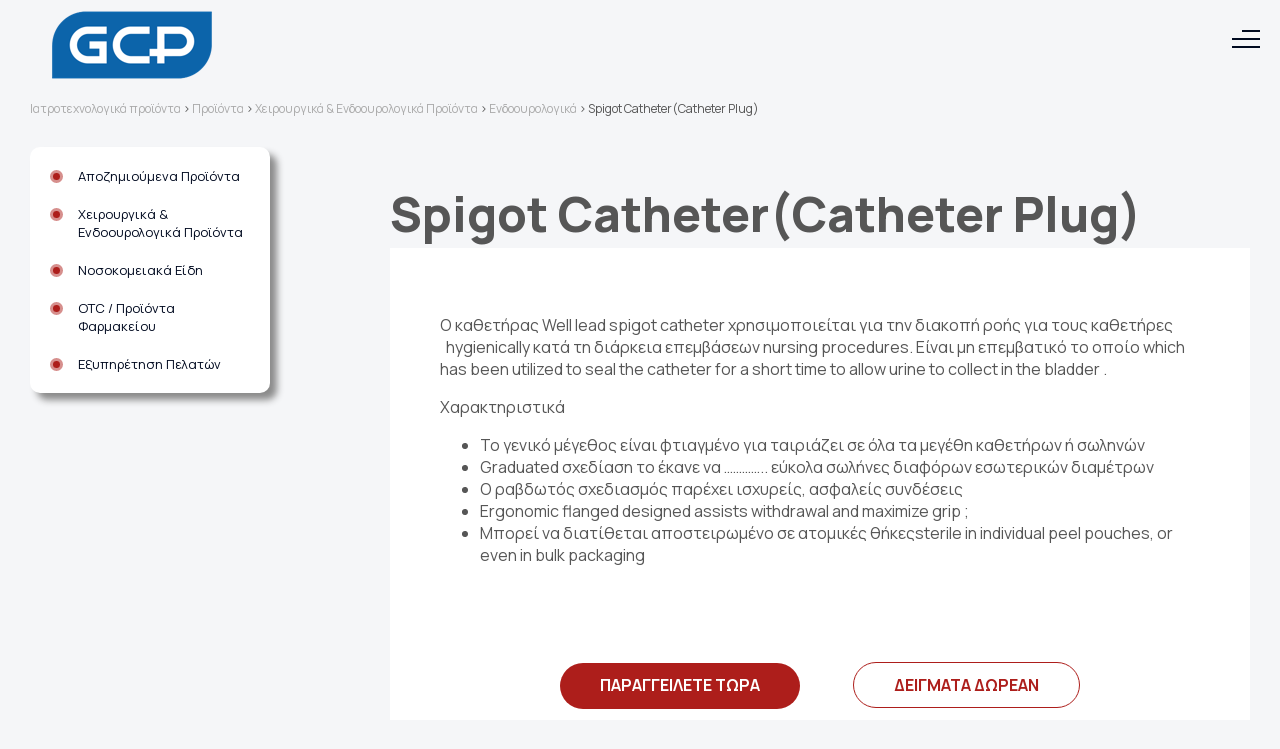

--- FILE ---
content_type: text/html; charset=UTF-8
request_url: https://www.gcp.gr/products/spigot-cathetercatheter-plug/
body_size: 15753
content:
<!DOCTYPE html>
<html lang="el">
<head>
    <meta charset="utf-8">
    <meta http-equiv="X-UA-Compatible" content="IE=edge">
    <meta name="viewport" content="width=device-width, initial-scale=1.0">
    <link rel="pingback" href="https://www.gcp.gr/xmlrpc.php" />
        <style id="jetpack-boost-critical-css">/* Critical CSS Key: singular_products */
@media all{@charset "UTF-8";.wp-block-image img{height:auto;max-width:100%;vertical-align:bottom}.wp-block-image img{box-sizing:border-box}ul{box-sizing:border-box}.wp-block-preformatted{white-space:pre-wrap}.wp-block-spacer{clear:both}html :where(img[class*=wp-image-]){height:auto;max-width:100%}figure{margin:0 0 1em}}@media all{.header_logo{grid-area:logo;text-align:center}.header_main_menu{grid-area:mainMenu}.headerGrid{grid-template-columns:85px minmax(0,1fr);grid-template-areas:"logo mainMenu"}.sub-menu li{margin-bottom:10px}@media screen and (max-width:768px){.headerGrid{grid-template-columns:50px minmax(0,1fr)}.mainContent{padding-top:69px}}}@media all{html{font-family:sans-serif;-ms-text-size-adjust:100%;-webkit-text-size-adjust:100%;font-size:10px}body{margin:0}*{-webkit-box-sizing:border-box;-moz-box-sizing:border-box;box-sizing:border-box}:after,:before{-webkit-box-sizing:border-box;-moz-box-sizing:border-box;box-sizing:border-box}html{font-size:10px}body{font-size:14px;line-height:1.42857143}figure{margin:0}img{vertical-align:middle;border:0}figure img{display:block;max-width:100%;height:auto}.inlineList{display:flex;flex-direction:row;margin:0;padding:0;list-style:none}h1,h2,h4{margin:0;padding:0}.wrapper{margin:0 auto;padding:0 40px}@media screen and (max-width:576px){.wrapper{width:100%;padding:0 15px}}@media screen and (min-width:576px) and (max-width:768px){.wrapper{width:540px;padding:0 15px}}@media screen and (min-width:768px) and (max-width:992px){.wrapper{width:720px}}@media screen and (min-width:992px) and (max-width:1220px){.wrapper{width:960px}}@media screen and (min-width:1220px){.wrapper{width:1220px}}@media screen and (min-width:1380px){.wrapper{width:1380px}}@media screen and (min-width:1460px){.wrapper{width:1460px}}.grid{display:grid;column-gap:10px}}@media all{:root{--fontFamily:'Manrope',sans-serif;--bodybgColor:#f5f6f8;--firstColor:#565656;--red:#ad1e1b}body{font-family:var(--fontFamily);color:var(--firstColor);background:var(--bodybgColor);position:relative;font-size:10px}body{font-size:1.6rem}a{text-decoration:none}.redBtn{height:46px;padding:11px 40px 13px;border-radius:23px;background-color:var(--red);color:#fff;font-size:1.6rem;font-weight:700;display:inline-block}.transparentBtn{height:46px;padding:11px 40px 13px;border-radius:23px;background-color:#fff;color:var(--red);font-size:1.6rem;font-weight:700;border:1px solid var(--red);display:inline-block}.center{text-align:center}.section-home{margin-bottom:100px}.breadcrumbs{margin:30px 0;font-size:1.2rem}.breadcrumbs a{color:#aaa}.header{padding:5px 0;margin:30px 0 0}.header .headerGrid{grid-template-columns:1fr 3fr;grid-template-areas:"logo menu"}.headerLogo{grid-area:logo;z-index:10}.menu-wrap{grid-area:menu;grid-template-columns:1fr 60px;grid-template-areas:"menu-inner lang";column-gap:30px}.header_main_menu_div{grid-area:menu-inner;justify-content:flex-end;position:relative;align-items:center;display:flex}.lang{grid-area:lang;display:flex;align-items:center}.language{display:flex;list-style:none;padding:0;margin:0;justify-content:flex-end;align-items:center}.language li.lang-item-first{margin-right:20px}.copyrights{grid-area:left1;margin-bottom:15px}.firstFooter-menu{grid-area:right1;margin-bottom:15px}.secondFooter-menu{grid-area:left2}.design{grid-area:right2}.category_info{grid-area:info}.categories_container{grid-area:categories}.buttons_container .redBtn{margin-right:50px}.buttons_container{margin-top:50px}.wide-wrapper{margin:0 auto}@media screen and (max-width:1380px){.wide-wrapper{width:100%;padding:0 30px}}@media screen and (min-width:1381px){.wide-wrapper{width:1380px;padding:0}}.withSidebar{grid-template-columns:240px minmax(0,1fr);grid-gap:120px}.product-content{max-width:900px}.product-content figure{background:#fff}.product-content h1{margin:33px 0 0 0;font-family:Manrope,sans-serif;font-size:4.8rem;font-weight:800;font-style:normal;color:#565656}.product-content h1 span{font-size:2.8rem;color:#999;display:block}.mainContent_white{background:#fff;padding:50px;margin-bottom:50px}.relatedProducts{margin-bottom:100px}.innerLinksMenu{background:#fff}.innerLinksMenu ul{list-style:none;padding:20px 20px 0;margin:0}.innerLinksMenu ul li{padding-left:28px;margin-bottom:20px;background:url("https://www.gcp.gr/wp-content/themes/gcpMed/img/bullet.svg") no-repeat;background-position-y:3px;font-size:1.3rem}.innerLinksMenu ul li a{color:#000a20}.buttonsContainer{padding-top:30px}.relatedProducts h2{font-size:1.8rem;margin:0 0 20px;font-weight:700;color:#000a20}.relatedProducts_list{justify-content:space-evenly}.relatedProducts_list li{max-width:420px}.shadowBox{border-radius:10px;overflow:hidden;box-shadow:7px 7px 7px #8b8b8b}@media screen and (max-width:900px){.withSidebar{grid-template-columns:minmax(0,1fr);grid-gap:0}.withSidebar .sideMenu{display:none}.mainContent_white{padding:15px}.buttons_container .redBtn{margin-right:0;margin-bottom:20px}}.sideMenu{position:relative}.innerLinksMenu{position:absolute;left:0;top:0}.relatedProducts_list .product__image img{margin:0 auto;width:200px;height:200px;object-fit:contain}.therapeutic-products-alt p{max-width:500px;font-size:1.8rem}}@media all{.slideItem_image{grid-area:img}.slideItem_text{padding:119px 64px 119px 175px;border-radius:10px;box-shadow:0 1px 4px 0 #000;background-color:#dedede;grid-area:text;margin-bottom:4px}}@media all{.left{grid-area:left}.right{grid-area:right}}@media all{:root{--menuFontColor:#000a20;--subMenuBg:#f5f6f8}@media (min-width:1420px){ul.main_menu{display:flex;list-style:none;padding:0;margin:0;justify-content:flex-end;align-items:center}ul.main_menu>li{position:relative;margin:0 40px 0 0}ul.main_menu>li:last-child{margin:0}ul.main_menu>li>a{color:var(--menuFontColor);font-size:18px;font-weight:700;position:relative;padding:0 28px 0 0;width:100%;display:inline-block}ul.main_menu>li.menu-item-has-children>a::after{content:" ";display:block;background:url("https://www.gcp.gr/wp-content/themes/gcpMed/img/arrow-down.svg") no-repeat center center;width:20px;height:13px;position:absolute;right:0;top:6px}.main_menu ul.sub-menu{visibility:hidden;position:absolute;border-radius:10px;background-color:var(--subMenuBg);padding:30px 30px 20px 30px;list-style:none;display:flex;flex-direction:column;box-shadow:7px 7px 7px #8b8b8b;top:25px;left:-30px;white-space:nowrap}.main_menu ul.sub-menu>li{position:relative;padding-left:18px}.main_menu ul.sub-menu>li:before{content:" ";position:absolute;background:url("https://www.gcp.gr/wp-content/themes/gcpMed/img/bullet.svg") no-repeat center center;width:13px;height:13px;display:block;left:0;top:7px}.main_menu ul.sub-menu>li:last-child{margin-bottom:0}.main_menu ul.sub-menu>li>a{font-size:13px;font-weight:700;color:var(--menuFontColor);padding:6px 10px 8px 10px}}.burger-menu{display:none}#menu__toggle{opacity:0}.menu__btn{position:absolute;top:38px;right:20px;width:28px;height:26px;z-index:9999}.menu__btn>span,.menu__btn>span::after,.menu__btn>span::before{display:block;position:absolute;width:100%;height:2px;background-color:var(--menuFontColor)}.menu__btn>span::before{content:'';top:-8px;left:10px;width:18px}.menu__btn>span::after{content:'';top:8px}@media (max-width:1420px){.header{position:fixed;z-index:999;top:0;left:0;background:var(--bodybgColor);padding:10px 20px;width:100%;margin:0}body{padding-top:70px}.headerLogo{z-index:999}.burger-menu{display:block}.menu-wrap{display:flex;position:fixed;z-index:100;top:0;right:-100%;width:100%;height:100vh;background-color:var(--subMenuBg);overflow-y:auto;overflow-x:hidden;-webkit-overflow-scrolling:touch;flex-direction:column;padding:90px 20px 20px 60px}nav.menu{width:100%}ul.main_menu,ul.sub-menu{list-style:none;display:flex;flex-direction:column;margin:0;padding:0}ul.main_menu>li{padding:12px 0;border-bottom:1px solid #eee}ul.main_menu>li:last-child{border-bottom:none}ul.main_menu a{color:var(--menuFontColor);font-size:18px;font-weight:700}ul.main_menu>li.menu-item-has-children a{position:relative}ul.main_menu>li.menu-item-has-children>a::after{content:" ";display:block;background:url("https://www.gcp.gr/wp-content/themes/gcpMed/img/arrow-down.svg") no-repeat center center;width:13px;height:20px;position:absolute;right:-23px;top:2px}ul.sub-menu{display:none}ul.sub-menu>li{margin:8px 0}ul.sub-menu>li>a{font-size:13px;font-weight:700;position:relative;padding-left:0}ul.sub-menu>li a:before{content:" ";position:absolute;background:url("https://www.gcp.gr/wp-content/themes/gcpMed/img/bullet.svg") no-repeat center center;width:13px;height:13px;display:block;left:-28px;top:3px}}}@media all{@media (max-width:991px){body{font-size:1.4rem}.redBtn,.transparentBtn{font-size:1.3rem}.section-home{margin-bottom:50px}.innerLinksMenu{position:relative}.relatedProducts_list{flex-wrap:wrap}.relatedProducts_list li{width:50%;flex:auto}}}@media all{@charset "UTF-8";}</style><meta name='robots' content='index, follow, max-image-preview:large, max-snippet:-1, max-video-preview:-1' />
<script id="cookieyes" type="text/javascript" src="https://cdn-cookieyes.com/client_data/06ab08b71f74ac8d3912919c/script.js"></script><link rel="alternate" href="https://www.gcp.gr/products/spigot-cathetercatheter-plug/" hreflang="el" />
<link rel="alternate" href="https://www.gcp.gr/en/products/spigot-cathetercatheter-plug-2/" hreflang="en" />

	<!-- This site is optimized with the Yoast SEO plugin v25.1 - https://yoast.com/wordpress/plugins/seo/ -->
	<title>Spigot Catheter(Catheter Plug) - Ιατρoτεχνολογικά προϊόντα</title>
	<link rel="canonical" href="https://www.gcp.gr/products/spigot-cathetercatheter-plug/" />
	<meta property="og:locale" content="el_GR" />
	<meta property="og:locale:alternate" content="" />
	<meta property="og:type" content="article" />
	<meta property="og:title" content="Spigot Catheter(Catheter Plug) - Ιατρoτεχνολογικά προϊόντα" />
	<meta property="og:description" content="Ο καθετήρας Well lead spigot catheter χρησιμοποιείται για την διακοπή ροής για τους καθετήρες   hygienically κατά τη διάρκεια επεμβάσεων nursing procedures. Είναι μη επεμβατικό το οποίο which has been utilized to seal the catheter for a short time to allow urine to collect in the bladder . Χαρακτηριστικά Το γενικό μέγεθος είναι φτιαγμένο για ταιριάζει" />
	<meta property="og:url" content="https://www.gcp.gr/products/spigot-cathetercatheter-plug/" />
	<meta property="og:site_name" content="Ιατρoτεχνολογικά προϊόντα" />
	<meta property="article:modified_time" content="2022-10-21T08:35:35+00:00" />
	<meta property="og:image" content="https://i0.wp.com/www.gcp.gr/wp-content/uploads/2023/11/cropped-logo.png?fit=512%2C512&ssl=1" />
	<meta property="og:image:width" content="512" />
	<meta property="og:image:height" content="512" />
	<meta property="og:image:type" content="image/png" />
	<meta name="twitter:card" content="summary_large_image" />
	<script type="application/ld+json" class="yoast-schema-graph">{"@context":"https://schema.org","@graph":[{"@type":"WebPage","@id":"https://www.gcp.gr/products/spigot-cathetercatheter-plug/","url":"https://www.gcp.gr/products/spigot-cathetercatheter-plug/","name":"Spigot Catheter(Catheter Plug) - Ιατρoτεχνολογικά προϊόντα","isPartOf":{"@id":"https://www.gcp.gr/#website"},"datePublished":"2022-10-21T08:35:34+00:00","dateModified":"2022-10-21T08:35:35+00:00","breadcrumb":{"@id":"https://www.gcp.gr/products/spigot-cathetercatheter-plug/#breadcrumb"},"inLanguage":"el","potentialAction":[{"@type":"ReadAction","target":["https://www.gcp.gr/products/spigot-cathetercatheter-plug/"]}]},{"@type":"BreadcrumbList","@id":"https://www.gcp.gr/products/spigot-cathetercatheter-plug/#breadcrumb","itemListElement":[{"@type":"ListItem","position":1,"name":"Αρχική","item":"https://www.gcp.gr/"},{"@type":"ListItem","position":2,"name":"Προϊόντα","item":"https://www.gcp.gr/products/"},{"@type":"ListItem","position":3,"name":"Spigot Catheter(Catheter Plug)"}]},{"@type":"WebSite","@id":"https://www.gcp.gr/#website","url":"https://www.gcp.gr/","name":"Ιατρoτεχνολογικά προϊόντα","description":"Ιατρoτεχνολογικά προϊόντα","publisher":{"@id":"https://www.gcp.gr/#organization"},"potentialAction":[{"@type":"SearchAction","target":{"@type":"EntryPoint","urlTemplate":"https://www.gcp.gr/?s={search_term_string}"},"query-input":{"@type":"PropertyValueSpecification","valueRequired":true,"valueName":"search_term_string"}}],"inLanguage":"el"},{"@type":"Organization","@id":"https://www.gcp.gr/#organization","name":"GCP","alternateName":"GCP","url":"https://www.gcp.gr/","logo":{"@type":"ImageObject","inLanguage":"el","@id":"https://www.gcp.gr/#/schema/logo/image/","url":"https://i0.wp.com/www.gcp.gr/wp-content/uploads/2023/11/cropped-logo.png?fit=512%2C512&ssl=1","contentUrl":"https://i0.wp.com/www.gcp.gr/wp-content/uploads/2023/11/cropped-logo.png?fit=512%2C512&ssl=1","width":512,"height":512,"caption":"GCP"},"image":{"@id":"https://www.gcp.gr/#/schema/logo/image/"}}]}</script>
	<!-- / Yoast SEO plugin. -->


<link rel='dns-prefetch' href='//www.googletagmanager.com' />
<link rel='dns-prefetch' href='//stats.wp.com' />
<link rel='dns-prefetch' href='//fonts.googleapis.com' />
<link rel='preconnect' href='//i0.wp.com' />
<link rel="alternate" title="oEmbed (JSON)" type="application/json+oembed" href="https://www.gcp.gr/wp-json/oembed/1.0/embed?url=https%3A%2F%2Fwww.gcp.gr%2Fproducts%2Fspigot-cathetercatheter-plug%2F" />
<link rel="alternate" title="oEmbed (XML)" type="text/xml+oembed" href="https://www.gcp.gr/wp-json/oembed/1.0/embed?url=https%3A%2F%2Fwww.gcp.gr%2Fproducts%2Fspigot-cathetercatheter-plug%2F&#038;format=xml" />
		
	<style id='wp-img-auto-sizes-contain-inline-css' type='text/css'>
img:is([sizes=auto i],[sizes^="auto," i]){contain-intrinsic-size:3000px 1500px}
/*# sourceURL=wp-img-auto-sizes-contain-inline-css */
</style>
<style id='wp-block-library-inline-css' type='text/css'>
:root{--wp-block-synced-color:#7a00df;--wp-block-synced-color--rgb:122,0,223;--wp-bound-block-color:var(--wp-block-synced-color);--wp-editor-canvas-background:#ddd;--wp-admin-theme-color:#007cba;--wp-admin-theme-color--rgb:0,124,186;--wp-admin-theme-color-darker-10:#006ba1;--wp-admin-theme-color-darker-10--rgb:0,107,160.5;--wp-admin-theme-color-darker-20:#005a87;--wp-admin-theme-color-darker-20--rgb:0,90,135;--wp-admin-border-width-focus:2px}@media (min-resolution:192dpi){:root{--wp-admin-border-width-focus:1.5px}}.wp-element-button{cursor:pointer}:root .has-very-light-gray-background-color{background-color:#eee}:root .has-very-dark-gray-background-color{background-color:#313131}:root .has-very-light-gray-color{color:#eee}:root .has-very-dark-gray-color{color:#313131}:root .has-vivid-green-cyan-to-vivid-cyan-blue-gradient-background{background:linear-gradient(135deg,#00d084,#0693e3)}:root .has-purple-crush-gradient-background{background:linear-gradient(135deg,#34e2e4,#4721fb 50%,#ab1dfe)}:root .has-hazy-dawn-gradient-background{background:linear-gradient(135deg,#faaca8,#dad0ec)}:root .has-subdued-olive-gradient-background{background:linear-gradient(135deg,#fafae1,#67a671)}:root .has-atomic-cream-gradient-background{background:linear-gradient(135deg,#fdd79a,#004a59)}:root .has-nightshade-gradient-background{background:linear-gradient(135deg,#330968,#31cdcf)}:root .has-midnight-gradient-background{background:linear-gradient(135deg,#020381,#2874fc)}:root{--wp--preset--font-size--normal:16px;--wp--preset--font-size--huge:42px}.has-regular-font-size{font-size:1em}.has-larger-font-size{font-size:2.625em}.has-normal-font-size{font-size:var(--wp--preset--font-size--normal)}.has-huge-font-size{font-size:var(--wp--preset--font-size--huge)}.has-text-align-center{text-align:center}.has-text-align-left{text-align:left}.has-text-align-right{text-align:right}.has-fit-text{white-space:nowrap!important}#end-resizable-editor-section{display:none}.aligncenter{clear:both}.items-justified-left{justify-content:flex-start}.items-justified-center{justify-content:center}.items-justified-right{justify-content:flex-end}.items-justified-space-between{justify-content:space-between}.screen-reader-text{border:0;clip-path:inset(50%);height:1px;margin:-1px;overflow:hidden;padding:0;position:absolute;width:1px;word-wrap:normal!important}.screen-reader-text:focus{background-color:#ddd;clip-path:none;color:#444;display:block;font-size:1em;height:auto;left:5px;line-height:normal;padding:15px 23px 14px;text-decoration:none;top:5px;width:auto;z-index:100000}html :where(.has-border-color){border-style:solid}html :where([style*=border-top-color]){border-top-style:solid}html :where([style*=border-right-color]){border-right-style:solid}html :where([style*=border-bottom-color]){border-bottom-style:solid}html :where([style*=border-left-color]){border-left-style:solid}html :where([style*=border-width]){border-style:solid}html :where([style*=border-top-width]){border-top-style:solid}html :where([style*=border-right-width]){border-right-style:solid}html :where([style*=border-bottom-width]){border-bottom-style:solid}html :where([style*=border-left-width]){border-left-style:solid}html :where(img[class*=wp-image-]){height:auto;max-width:100%}:where(figure){margin:0 0 1em}html :where(.is-position-sticky){--wp-admin--admin-bar--position-offset:var(--wp-admin--admin-bar--height,0px)}@media screen and (max-width:600px){html :where(.is-position-sticky){--wp-admin--admin-bar--position-offset:0px}}

/*# sourceURL=wp-block-library-inline-css */
</style><style id='global-styles-inline-css' type='text/css'>
:root{--wp--preset--aspect-ratio--square: 1;--wp--preset--aspect-ratio--4-3: 4/3;--wp--preset--aspect-ratio--3-4: 3/4;--wp--preset--aspect-ratio--3-2: 3/2;--wp--preset--aspect-ratio--2-3: 2/3;--wp--preset--aspect-ratio--16-9: 16/9;--wp--preset--aspect-ratio--9-16: 9/16;--wp--preset--color--black: #000000;--wp--preset--color--cyan-bluish-gray: #abb8c3;--wp--preset--color--white: #ffffff;--wp--preset--color--pale-pink: #f78da7;--wp--preset--color--vivid-red: #cf2e2e;--wp--preset--color--luminous-vivid-orange: #ff6900;--wp--preset--color--luminous-vivid-amber: #fcb900;--wp--preset--color--light-green-cyan: #7bdcb5;--wp--preset--color--vivid-green-cyan: #00d084;--wp--preset--color--pale-cyan-blue: #8ed1fc;--wp--preset--color--vivid-cyan-blue: #0693e3;--wp--preset--color--vivid-purple: #9b51e0;--wp--preset--gradient--vivid-cyan-blue-to-vivid-purple: linear-gradient(135deg,rgb(6,147,227) 0%,rgb(155,81,224) 100%);--wp--preset--gradient--light-green-cyan-to-vivid-green-cyan: linear-gradient(135deg,rgb(122,220,180) 0%,rgb(0,208,130) 100%);--wp--preset--gradient--luminous-vivid-amber-to-luminous-vivid-orange: linear-gradient(135deg,rgb(252,185,0) 0%,rgb(255,105,0) 100%);--wp--preset--gradient--luminous-vivid-orange-to-vivid-red: linear-gradient(135deg,rgb(255,105,0) 0%,rgb(207,46,46) 100%);--wp--preset--gradient--very-light-gray-to-cyan-bluish-gray: linear-gradient(135deg,rgb(238,238,238) 0%,rgb(169,184,195) 100%);--wp--preset--gradient--cool-to-warm-spectrum: linear-gradient(135deg,rgb(74,234,220) 0%,rgb(151,120,209) 20%,rgb(207,42,186) 40%,rgb(238,44,130) 60%,rgb(251,105,98) 80%,rgb(254,248,76) 100%);--wp--preset--gradient--blush-light-purple: linear-gradient(135deg,rgb(255,206,236) 0%,rgb(152,150,240) 100%);--wp--preset--gradient--blush-bordeaux: linear-gradient(135deg,rgb(254,205,165) 0%,rgb(254,45,45) 50%,rgb(107,0,62) 100%);--wp--preset--gradient--luminous-dusk: linear-gradient(135deg,rgb(255,203,112) 0%,rgb(199,81,192) 50%,rgb(65,88,208) 100%);--wp--preset--gradient--pale-ocean: linear-gradient(135deg,rgb(255,245,203) 0%,rgb(182,227,212) 50%,rgb(51,167,181) 100%);--wp--preset--gradient--electric-grass: linear-gradient(135deg,rgb(202,248,128) 0%,rgb(113,206,126) 100%);--wp--preset--gradient--midnight: linear-gradient(135deg,rgb(2,3,129) 0%,rgb(40,116,252) 100%);--wp--preset--font-size--small: 13px;--wp--preset--font-size--medium: 20px;--wp--preset--font-size--large: 36px;--wp--preset--font-size--x-large: 42px;--wp--preset--spacing--20: 0.44rem;--wp--preset--spacing--30: 0.67rem;--wp--preset--spacing--40: 1rem;--wp--preset--spacing--50: 1.5rem;--wp--preset--spacing--60: 2.25rem;--wp--preset--spacing--70: 3.38rem;--wp--preset--spacing--80: 5.06rem;--wp--preset--shadow--natural: 6px 6px 9px rgba(0, 0, 0, 0.2);--wp--preset--shadow--deep: 12px 12px 50px rgba(0, 0, 0, 0.4);--wp--preset--shadow--sharp: 6px 6px 0px rgba(0, 0, 0, 0.2);--wp--preset--shadow--outlined: 6px 6px 0px -3px rgb(255, 255, 255), 6px 6px rgb(0, 0, 0);--wp--preset--shadow--crisp: 6px 6px 0px rgb(0, 0, 0);}:where(.is-layout-flex){gap: 0.5em;}:where(.is-layout-grid){gap: 0.5em;}body .is-layout-flex{display: flex;}.is-layout-flex{flex-wrap: wrap;align-items: center;}.is-layout-flex > :is(*, div){margin: 0;}body .is-layout-grid{display: grid;}.is-layout-grid > :is(*, div){margin: 0;}:where(.wp-block-columns.is-layout-flex){gap: 2em;}:where(.wp-block-columns.is-layout-grid){gap: 2em;}:where(.wp-block-post-template.is-layout-flex){gap: 1.25em;}:where(.wp-block-post-template.is-layout-grid){gap: 1.25em;}.has-black-color{color: var(--wp--preset--color--black) !important;}.has-cyan-bluish-gray-color{color: var(--wp--preset--color--cyan-bluish-gray) !important;}.has-white-color{color: var(--wp--preset--color--white) !important;}.has-pale-pink-color{color: var(--wp--preset--color--pale-pink) !important;}.has-vivid-red-color{color: var(--wp--preset--color--vivid-red) !important;}.has-luminous-vivid-orange-color{color: var(--wp--preset--color--luminous-vivid-orange) !important;}.has-luminous-vivid-amber-color{color: var(--wp--preset--color--luminous-vivid-amber) !important;}.has-light-green-cyan-color{color: var(--wp--preset--color--light-green-cyan) !important;}.has-vivid-green-cyan-color{color: var(--wp--preset--color--vivid-green-cyan) !important;}.has-pale-cyan-blue-color{color: var(--wp--preset--color--pale-cyan-blue) !important;}.has-vivid-cyan-blue-color{color: var(--wp--preset--color--vivid-cyan-blue) !important;}.has-vivid-purple-color{color: var(--wp--preset--color--vivid-purple) !important;}.has-black-background-color{background-color: var(--wp--preset--color--black) !important;}.has-cyan-bluish-gray-background-color{background-color: var(--wp--preset--color--cyan-bluish-gray) !important;}.has-white-background-color{background-color: var(--wp--preset--color--white) !important;}.has-pale-pink-background-color{background-color: var(--wp--preset--color--pale-pink) !important;}.has-vivid-red-background-color{background-color: var(--wp--preset--color--vivid-red) !important;}.has-luminous-vivid-orange-background-color{background-color: var(--wp--preset--color--luminous-vivid-orange) !important;}.has-luminous-vivid-amber-background-color{background-color: var(--wp--preset--color--luminous-vivid-amber) !important;}.has-light-green-cyan-background-color{background-color: var(--wp--preset--color--light-green-cyan) !important;}.has-vivid-green-cyan-background-color{background-color: var(--wp--preset--color--vivid-green-cyan) !important;}.has-pale-cyan-blue-background-color{background-color: var(--wp--preset--color--pale-cyan-blue) !important;}.has-vivid-cyan-blue-background-color{background-color: var(--wp--preset--color--vivid-cyan-blue) !important;}.has-vivid-purple-background-color{background-color: var(--wp--preset--color--vivid-purple) !important;}.has-black-border-color{border-color: var(--wp--preset--color--black) !important;}.has-cyan-bluish-gray-border-color{border-color: var(--wp--preset--color--cyan-bluish-gray) !important;}.has-white-border-color{border-color: var(--wp--preset--color--white) !important;}.has-pale-pink-border-color{border-color: var(--wp--preset--color--pale-pink) !important;}.has-vivid-red-border-color{border-color: var(--wp--preset--color--vivid-red) !important;}.has-luminous-vivid-orange-border-color{border-color: var(--wp--preset--color--luminous-vivid-orange) !important;}.has-luminous-vivid-amber-border-color{border-color: var(--wp--preset--color--luminous-vivid-amber) !important;}.has-light-green-cyan-border-color{border-color: var(--wp--preset--color--light-green-cyan) !important;}.has-vivid-green-cyan-border-color{border-color: var(--wp--preset--color--vivid-green-cyan) !important;}.has-pale-cyan-blue-border-color{border-color: var(--wp--preset--color--pale-cyan-blue) !important;}.has-vivid-cyan-blue-border-color{border-color: var(--wp--preset--color--vivid-cyan-blue) !important;}.has-vivid-purple-border-color{border-color: var(--wp--preset--color--vivid-purple) !important;}.has-vivid-cyan-blue-to-vivid-purple-gradient-background{background: var(--wp--preset--gradient--vivid-cyan-blue-to-vivid-purple) !important;}.has-light-green-cyan-to-vivid-green-cyan-gradient-background{background: var(--wp--preset--gradient--light-green-cyan-to-vivid-green-cyan) !important;}.has-luminous-vivid-amber-to-luminous-vivid-orange-gradient-background{background: var(--wp--preset--gradient--luminous-vivid-amber-to-luminous-vivid-orange) !important;}.has-luminous-vivid-orange-to-vivid-red-gradient-background{background: var(--wp--preset--gradient--luminous-vivid-orange-to-vivid-red) !important;}.has-very-light-gray-to-cyan-bluish-gray-gradient-background{background: var(--wp--preset--gradient--very-light-gray-to-cyan-bluish-gray) !important;}.has-cool-to-warm-spectrum-gradient-background{background: var(--wp--preset--gradient--cool-to-warm-spectrum) !important;}.has-blush-light-purple-gradient-background{background: var(--wp--preset--gradient--blush-light-purple) !important;}.has-blush-bordeaux-gradient-background{background: var(--wp--preset--gradient--blush-bordeaux) !important;}.has-luminous-dusk-gradient-background{background: var(--wp--preset--gradient--luminous-dusk) !important;}.has-pale-ocean-gradient-background{background: var(--wp--preset--gradient--pale-ocean) !important;}.has-electric-grass-gradient-background{background: var(--wp--preset--gradient--electric-grass) !important;}.has-midnight-gradient-background{background: var(--wp--preset--gradient--midnight) !important;}.has-small-font-size{font-size: var(--wp--preset--font-size--small) !important;}.has-medium-font-size{font-size: var(--wp--preset--font-size--medium) !important;}.has-large-font-size{font-size: var(--wp--preset--font-size--large) !important;}.has-x-large-font-size{font-size: var(--wp--preset--font-size--x-large) !important;}
/*# sourceURL=global-styles-inline-css */
</style>

<style id='classic-theme-styles-inline-css' type='text/css'>
/*! This file is auto-generated */
.wp-block-button__link{color:#fff;background-color:#32373c;border-radius:9999px;box-shadow:none;text-decoration:none;padding:calc(.667em + 2px) calc(1.333em + 2px);font-size:1.125em}.wp-block-file__button{background:#32373c;color:#fff;text-decoration:none}
/*# sourceURL=/wp-includes/css/classic-themes.min.css */
</style>
<noscript><link rel='stylesheet' id='menu-css-css' href='https://www.gcp.gr/wp-content/themes/joinwebBasic/menu/menu.css?ver=1.0.0' type='text/css' media='all' />
</noscript><link rel='stylesheet' id='menu-css-css' href='https://www.gcp.gr/wp-content/themes/joinwebBasic/menu/menu.css?ver=1.0.0' type='text/css' media="not all" data-media="all" onload="this.media=this.dataset.media; delete this.dataset.media; this.removeAttribute( 'onload' );" />
<noscript><link rel='stylesheet' id='joinweb-css-css' href='https://www.gcp.gr/wp-content/themes/joinwebBasic/style.css?ver=1.02' type='text/css' media='all' />
</noscript><link rel='stylesheet' id='joinweb-css-css' href='https://www.gcp.gr/wp-content/themes/joinwebBasic/style.css?ver=1.02' type='text/css' media="not all" data-media="all" onload="this.media=this.dataset.media; delete this.dataset.media; this.removeAttribute( 'onload' );" />
<noscript><link rel='stylesheet' id='fonts-css' href='https://fonts.googleapis.com/css2?family=Manrope:wght@300;400;700;800&#038;display=swap' type='text/css' media='all' />
</noscript><link rel='stylesheet' id='fonts-css' href='https://fonts.googleapis.com/css2?family=Manrope:wght@300;400;700;800&#038;display=swap' type='text/css' media="not all" data-media="all" onload="this.media=this.dataset.media; delete this.dataset.media; this.removeAttribute( 'onload' );" />
<noscript><link rel='stylesheet' id='slick-css-css' href='https://www.gcp.gr/wp-content/themes/gcpMed/js/slick/slick.css?ver=1.8.1' type='text/css' media='all' />
</noscript><link rel='stylesheet' id='slick-css-css' href='https://www.gcp.gr/wp-content/themes/gcpMed/js/slick/slick.css?ver=1.8.1' type='text/css' media="not all" data-media="all" onload="this.media=this.dataset.media; delete this.dataset.media; this.removeAttribute( 'onload' );" />
<noscript><link rel='stylesheet' id='slick-theme-css-css' href='https://www.gcp.gr/wp-content/themes/gcpMed/js/slick/slick-theme.css?ver=1.8.1' type='text/css' media='all' />
</noscript><link rel='stylesheet' id='slick-theme-css-css' href='https://www.gcp.gr/wp-content/themes/gcpMed/js/slick/slick-theme.css?ver=1.8.1' type='text/css' media="not all" data-media="all" onload="this.media=this.dataset.media; delete this.dataset.media; this.removeAttribute( 'onload' );" />
<noscript><link rel='stylesheet' id='main-css-css' href='https://www.gcp.gr/wp-content/themes/gcpMed/style.css?ver=1.0.8' type='text/css' media='all' />
</noscript><link rel='stylesheet' id='main-css-css' href='https://www.gcp.gr/wp-content/themes/gcpMed/style.css?ver=1.0.8' type='text/css' media="not all" data-media="all" onload="this.media=this.dataset.media; delete this.dataset.media; this.removeAttribute( 'onload' );" />
<noscript><link rel='stylesheet' id='partners-css-css' href='https://www.gcp.gr/wp-content/themes/gcpMed/parts/blocks/partners/partners.css?ver=1.0.0' type='text/css' media='all' />
</noscript><link rel='stylesheet' id='partners-css-css' href='https://www.gcp.gr/wp-content/themes/gcpMed/parts/blocks/partners/partners.css?ver=1.0.0' type='text/css' media="not all" data-media="all" onload="this.media=this.dataset.media; delete this.dataset.media; this.removeAttribute( 'onload' );" />
<noscript><link rel='stylesheet' id='hero-css-css' href='https://www.gcp.gr/wp-content/themes/gcpMed/parts/blocks/hero/hero.css?ver=1.0.0' type='text/css' media='all' />
</noscript><link rel='stylesheet' id='hero-css-css' href='https://www.gcp.gr/wp-content/themes/gcpMed/parts/blocks/hero/hero.css?ver=1.0.0' type='text/css' media="not all" data-media="all" onload="this.media=this.dataset.media; delete this.dataset.media; this.removeAttribute( 'onload' );" />
<noscript><link rel='stylesheet' id='product-categories-css-css' href='https://www.gcp.gr/wp-content/themes/gcpMed/parts/blocks/product-categories/product-categories.css?ver=1.0.0' type='text/css' media='all' />
</noscript><link rel='stylesheet' id='product-categories-css-css' href='https://www.gcp.gr/wp-content/themes/gcpMed/parts/blocks/product-categories/product-categories.css?ver=1.0.0' type='text/css' media="not all" data-media="all" onload="this.media=this.dataset.media; delete this.dataset.media; this.removeAttribute( 'onload' );" />
<noscript><link rel='stylesheet' id='therapeutic-product-css-css' href='https://www.gcp.gr/wp-content/themes/gcpMed/parts/blocks/therapeutic-product/therapeutic-product.css?ver=1.0.0' type='text/css' media='all' />
</noscript><link rel='stylesheet' id='therapeutic-product-css-css' href='https://www.gcp.gr/wp-content/themes/gcpMed/parts/blocks/therapeutic-product/therapeutic-product.css?ver=1.0.0' type='text/css' media="not all" data-media="all" onload="this.media=this.dataset.media; delete this.dataset.media; this.removeAttribute( 'onload' );" />
<noscript><link rel='stylesheet' id='slider-css-css' href='https://www.gcp.gr/wp-content/themes/gcpMed/parts/blocks/slider/slider.css?ver=1.0.1' type='text/css' media='all' />
</noscript><link rel='stylesheet' id='slider-css-css' href='https://www.gcp.gr/wp-content/themes/gcpMed/parts/blocks/slider/slider.css?ver=1.0.1' type='text/css' media="not all" data-media="all" onload="this.media=this.dataset.media; delete this.dataset.media; this.removeAttribute( 'onload' );" />
<noscript><link rel='stylesheet' id='contact-css-css' href='https://www.gcp.gr/wp-content/themes/gcpMed/parts/blocks/contact-info/contact.css?ver=2.0.0' type='text/css' media='all' />
</noscript><link rel='stylesheet' id='contact-css-css' href='https://www.gcp.gr/wp-content/themes/gcpMed/parts/blocks/contact-info/contact.css?ver=2.0.0' type='text/css' media="not all" data-media="all" onload="this.media=this.dataset.media; delete this.dataset.media; this.removeAttribute( 'onload' );" />
<noscript><link rel='stylesheet' id='hero-carousel-css-css' href='https://www.gcp.gr/wp-content/themes/gcpMed/parts/blocks/carousel/carousel.css?ver=1.0.1' type='text/css' media='all' />
</noscript><link rel='stylesheet' id='hero-carousel-css-css' href='https://www.gcp.gr/wp-content/themes/gcpMed/parts/blocks/carousel/carousel.css?ver=1.0.1' type='text/css' media="not all" data-media="all" onload="this.media=this.dataset.media; delete this.dataset.media; this.removeAttribute( 'onload' );" />
<noscript><link rel='stylesheet' id='hero-carouselPlain-css-css' href='https://www.gcp.gr/wp-content/themes/gcpMed/parts/blocks/heroCarousel/heroCarouselPlain.css?ver=1.0.1' type='text/css' media='all' />
</noscript><link rel='stylesheet' id='hero-carouselPlain-css-css' href='https://www.gcp.gr/wp-content/themes/gcpMed/parts/blocks/heroCarousel/heroCarouselPlain.css?ver=1.0.1' type='text/css' media="not all" data-media="all" onload="this.media=this.dataset.media; delete this.dataset.media; this.removeAttribute( 'onload' );" />
<noscript><link rel='stylesheet' id='section-featuredPosts_css-css' href='https://www.gcp.gr/wp-content/themes/joinwebBasic/blocks/section-featuredPosts/section-featuredPosts.css?ver=1.0.0' type='text/css' media='all' />
</noscript><link rel='stylesheet' id='section-featuredPosts_css-css' href='https://www.gcp.gr/wp-content/themes/joinwebBasic/blocks/section-featuredPosts/section-featuredPosts.css?ver=1.0.0' type='text/css' media="not all" data-media="all" onload="this.media=this.dataset.media; delete this.dataset.media; this.removeAttribute( 'onload' );" />
<noscript><link rel='stylesheet' id='section-hero_css-css' href='https://www.gcp.gr/wp-content/themes/joinwebBasic/blocks/section-hero/section-hero.css?ver=1.0.0' type='text/css' media='all' />
</noscript><link rel='stylesheet' id='section-hero_css-css' href='https://www.gcp.gr/wp-content/themes/joinwebBasic/blocks/section-hero/section-hero.css?ver=1.0.0' type='text/css' media="not all" data-media="all" onload="this.media=this.dataset.media; delete this.dataset.media; this.removeAttribute( 'onload' );" />
<noscript><link rel='stylesheet' id='section-super-hero_css-css' href='https://www.gcp.gr/wp-content/themes/joinwebBasic/blocks/section-super-hero/section-super-hero.css?ver=1.0.0' type='text/css' media='all' />
</noscript><link rel='stylesheet' id='section-super-hero_css-css' href='https://www.gcp.gr/wp-content/themes/joinwebBasic/blocks/section-super-hero/section-super-hero.css?ver=1.0.0' type='text/css' media="not all" data-media="all" onload="this.media=this.dataset.media; delete this.dataset.media; this.removeAttribute( 'onload' );" />
<noscript><link rel='stylesheet' id='section-split_css-css' href='https://www.gcp.gr/wp-content/themes/joinwebBasic/blocks/section-split/section-split.css?ver=1.0.0' type='text/css' media='all' />
</noscript><link rel='stylesheet' id='section-split_css-css' href='https://www.gcp.gr/wp-content/themes/joinwebBasic/blocks/section-split/section-split.css?ver=1.0.0' type='text/css' media="not all" data-media="all" onload="this.media=this.dataset.media; delete this.dataset.media; this.removeAttribute( 'onload' );" />
<noscript><link rel='stylesheet' id='cta_css-css' href='https://www.gcp.gr/wp-content/themes/joinwebBasic/blocks/section-cta/section-cta.css?ver=1.0.0' type='text/css' media='all' />
</noscript><link rel='stylesheet' id='cta_css-css' href='https://www.gcp.gr/wp-content/themes/joinwebBasic/blocks/section-cta/section-cta.css?ver=1.0.0' type='text/css' media="not all" data-media="all" onload="this.media=this.dataset.media; delete this.dataset.media; this.removeAttribute( 'onload' );" />
<noscript><link rel='stylesheet' id='supporters_css-css' href='https://www.gcp.gr/wp-content/themes/joinwebBasic/blocks/section-supporters/section-supporters.css?ver=1.0.0' type='text/css' media='all' />
</noscript><link rel='stylesheet' id='supporters_css-css' href='https://www.gcp.gr/wp-content/themes/joinwebBasic/blocks/section-supporters/section-supporters.css?ver=1.0.0' type='text/css' media="not all" data-media="all" onload="this.media=this.dataset.media; delete this.dataset.media; this.removeAttribute( 'onload' );" />
<noscript><link rel='stylesheet' id='contact-form-7-css' href='https://www.gcp.gr/wp-content/plugins/contact-form-7/includes/css/styles.css?ver=6.0.6' type='text/css' media='all' />
</noscript><link rel='stylesheet' id='contact-form-7-css' href='https://www.gcp.gr/wp-content/plugins/contact-form-7/includes/css/styles.css?ver=6.0.6' type='text/css' media="not all" data-media="all" onload="this.media=this.dataset.media; delete this.dataset.media; this.removeAttribute( 'onload' );" />
<noscript><link rel='stylesheet' id='animate-css-css' href='https://www.gcp.gr/wp-content/themes/gcpMed/js/wow/animate.min.css?ver=3.7.2' type='text/css' media='all' />
</noscript><link rel='stylesheet' id='animate-css-css' href='https://www.gcp.gr/wp-content/themes/gcpMed/js/wow/animate.min.css?ver=3.7.2' type='text/css' media="not all" data-media="all" onload="this.media=this.dataset.media; delete this.dataset.media; this.removeAttribute( 'onload' );" />
<noscript><link rel='stylesheet' id='menu-css' href='https://www.gcp.gr/wp-content/themes/gcpMed/css/menu.css?ver=1.0.3' type='text/css' media='all' />
</noscript><link rel='stylesheet' id='menu-css' href='https://www.gcp.gr/wp-content/themes/gcpMed/css/menu.css?ver=1.0.3' type='text/css' media="not all" data-media="all" onload="this.media=this.dataset.media; delete this.dataset.media; this.removeAttribute( 'onload' );" />
<noscript><link rel='stylesheet' id='main-mobile-css-css' href='https://www.gcp.gr/wp-content/themes/gcpMed/style-mobile.css?ver=1.0.4' type='text/css' media='all' />
</noscript><link rel='stylesheet' id='main-mobile-css-css' href='https://www.gcp.gr/wp-content/themes/gcpMed/style-mobile.css?ver=1.0.4' type='text/css' media="not all" data-media="all" onload="this.media=this.dataset.media; delete this.dataset.media; this.removeAttribute( 'onload' );" />
<noscript><link rel='stylesheet' id='wp-block-paragraph-css' href='https://www.gcp.gr/wp-includes/blocks/paragraph/style.min.css?ver=bb7d64864cc51339a24b3bb1e7d840fb' type='text/css' media='all' />
</noscript><link rel='stylesheet' id='wp-block-paragraph-css' href='https://www.gcp.gr/wp-includes/blocks/paragraph/style.min.css?ver=bb7d64864cc51339a24b3bb1e7d840fb' type='text/css' media="not all" data-media="all" onload="this.media=this.dataset.media; delete this.dataset.media; this.removeAttribute( 'onload' );" />
<noscript><link rel='stylesheet' id='wp-block-list-css' href='https://www.gcp.gr/wp-includes/blocks/list/style.min.css?ver=bb7d64864cc51339a24b3bb1e7d840fb' type='text/css' media='all' />
</noscript><link rel='stylesheet' id='wp-block-list-css' href='https://www.gcp.gr/wp-includes/blocks/list/style.min.css?ver=bb7d64864cc51339a24b3bb1e7d840fb' type='text/css' media="not all" data-media="all" onload="this.media=this.dataset.media; delete this.dataset.media; this.removeAttribute( 'onload' );" />
<noscript><link rel='stylesheet' id='wp-paginate-css' href='https://www.gcp.gr/wp-content/plugins/wp-paginate/css/wp-paginate.css?ver=2.2.4' type='text/css' media='screen' />
</noscript><link rel='stylesheet' id='wp-paginate-css' href='https://www.gcp.gr/wp-content/plugins/wp-paginate/css/wp-paginate.css?ver=2.2.4' type='text/css' media="not all" data-media="screen" onload="this.media=this.dataset.media; delete this.dataset.media; this.removeAttribute( 'onload' );" />

<!-- Google tag (gtag.js) snippet added by Site Kit -->

<!-- Google Analytics snippet added by Site Kit -->
<script type="text/javascript" src="https://www.googletagmanager.com/gtag/js?id=G-WG61H6N75N" id="google_gtagjs-js" async></script>
<script type="text/javascript" id="google_gtagjs-js-after">
/* <![CDATA[ */
window.dataLayer = window.dataLayer || [];function gtag(){dataLayer.push(arguments);}
gtag("set","linker",{"domains":["www.gcp.gr"]});
gtag("js", new Date());
gtag("set", "developer_id.dZTNiMT", true);
gtag("config", "G-WG61H6N75N");
//# sourceURL=google_gtagjs-js-after
/* ]]> */
</script>

<!-- End Google tag (gtag.js) snippet added by Site Kit -->
<link rel="https://api.w.org/" href="https://www.gcp.gr/wp-json/" /><link rel="alternate" title="JSON" type="application/json" href="https://www.gcp.gr/wp-json/wp/v2/products/1760" /><meta name="generator" content="Site Kit by Google 1.152.1" />	<style>img#wpstats{display:none}</style>
		<link rel="icon" href="https://i0.wp.com/www.gcp.gr/wp-content/uploads/2023/11/cropped-logo-1.png?fit=32%2C32&#038;ssl=1" sizes="32x32" />
<link rel="icon" href="https://i0.wp.com/www.gcp.gr/wp-content/uploads/2023/11/cropped-logo-1.png?fit=192%2C192&#038;ssl=1" sizes="192x192" />
<link rel="apple-touch-icon" href="https://i0.wp.com/www.gcp.gr/wp-content/uploads/2023/11/cropped-logo-1.png?fit=180%2C180&#038;ssl=1" />
<meta name="msapplication-TileImage" content="https://i0.wp.com/www.gcp.gr/wp-content/uploads/2023/11/cropped-logo-1.png?fit=270%2C270&#038;ssl=1" />
		<style type="text/css" id="wp-custom-css">
			.page p {
    max-width:1200px;
}		</style>
		
</head>

<body data-rsssl=1 class="wp-singular products-template-default single single-products postid-1760 wp-theme-joinwebBasic wp-child-theme-gcpMed pageSingle chrome">

<!-- header -->
<header class="header">
<div class="wide-wrapper">  
    <div class="grid headerGrid">
        <div class="headerLogo">
            <a href="https://www.gcp.gr/" rel="home">
                <img src="https://www.gcp.gr/wp-content/themes/gcpMed/img/logo.png"  alt="GCP Med logo" class="" />
            </a>
        </div>
        <div class="menu-wrap grid">
            <div class="header_main_menu_div"><nav class="menu">
    <ul id="menu-main-menu-el" class="inlineList main_menu"><li id="menu-item-1948" class="menu-item menu-item-type-post_type menu-item-object-page menu-item-has-children menu-item-1948"><a href="https://www.gcp.gr/etairia/">Εταιρεία</a>
<ul class="sub-menu">
	<li id="menu-item-1949" class="menu-item menu-item-type-post_type menu-item-object-page menu-item-1949"><a href="https://www.gcp.gr/etairia/">Σχετικά με εμάς</a></li>
	<li id="menu-item-196" class="menu-item menu-item-type-post_type menu-item-object-page menu-item-196"><a href="https://www.gcp.gr/etairia/pistopoiiseis/">Πιστοποιήσεις</a></li>
	<li id="menu-item-197" class="menu-item menu-item-type-post_type menu-item-object-page menu-item-197"><a href="https://www.gcp.gr/etairia/eukairies-karieras/">Ευκαιρίες Καριέρας</a></li>
</ul>
</li>
<li id="menu-item-136" class="menu-item menu-item-type-post_type_archive menu-item-object-products menu-item-has-children menu-item-136"><a href="https://www.gcp.gr/products/">Προϊόντα</a>
<ul class="sub-menu">
	<li id="menu-item-1177" class="menu-item menu-item-type-taxonomy menu-item-object-product_category menu-item-1177"><a href="https://www.gcp.gr/product_category/apozimioumena-proionta/">Αποζημιούμενα Προϊόντα</a></li>
	<li id="menu-item-140" class="menu-item menu-item-type-taxonomy menu-item-object-product_category current-products-ancestor current-menu-parent current-products-parent menu-item-140"><a href="https://www.gcp.gr/product_category/xeirourgika-endoourologika-proionta/">Χειρουργικά &amp; Ενδοουρολογικά Προϊόντα</a></li>
	<li id="menu-item-138" class="menu-item menu-item-type-taxonomy menu-item-object-product_category menu-item-138"><a href="https://www.gcp.gr/product_category/nosokomeiaka-eidi/">Νοσοκομειακά Είδη</a></li>
	<li id="menu-item-137" class="menu-item menu-item-type-taxonomy menu-item-object-product_category menu-item-137"><a href="https://www.gcp.gr/product_category/otc-proionta-farmakeiou/">OTC / Προϊόντα Φαρμακείου</a></li>
</ul>
</li>
<li id="menu-item-1216" class="menu-item menu-item-type-custom menu-item-object-custom menu-item-has-children menu-item-1216"><a href="#">Ασθενείς</a>
<ul class="sub-menu">
	<li id="menu-item-1219" class="menu-item menu-item-type-taxonomy menu-item-object-category menu-item-1219"><a href="https://www.gcp.gr/category/ostomia/">Οστομία</a></li>
	<li id="menu-item-1220" class="menu-item menu-item-type-taxonomy menu-item-object-category menu-item-1220"><a href="https://www.gcp.gr/category/trauma-elkos/">Τραύμα &amp; Έλκος</a></li>
	<li id="menu-item-1217" class="menu-item menu-item-type-taxonomy menu-item-object-category menu-item-1217"><a href="https://www.gcp.gr/category/akrateia-epischesi/">Ακράτεια &amp; Επίσχεση</a></li>
	<li id="menu-item-1218" class="menu-item menu-item-type-taxonomy menu-item-object-category menu-item-1218"><a href="https://www.gcp.gr/category/kliniki-diatrofi/">Κλινική Διατροφή</a></li>
</ul>
</li>
<li id="menu-item-98" class="menu-item menu-item-type-post_type menu-item-object-page menu-item-has-children menu-item-98"><a href="https://www.gcp.gr/epikoinonia/">Επικοινωνία</a>
<ul class="sub-menu">
	<li id="menu-item-1291" class="menu-item menu-item-type-post_type menu-item-object-page menu-item-1291"><a href="https://www.gcp.gr/exupiretisi-pelaton/">Εξυπηρέτηση Πελατών</a></li>
</ul>
</li>
<li id="menu-item-1222" class="menu-item menu-item-type-post_type menu-item-object-page menu-item-1222"><a href="https://www.gcp.gr/dorean-deigmata/">Δωρεάν Δείγματα</a></li>
</ul></nav></div>
            <div class="lang"><div class="headerLanguages" id="headerLanguages">
    <ul class="language" id="headerLanguage">
        	<li class="lang-item lang-item-10 lang-item-el current-lang lang-item-first"><a lang="el" hreflang="el" href="https://www.gcp.gr/products/spigot-cathetercatheter-plug/" aria-current="true"><img src="[data-uri]" alt="Ελληνικά" width="16" height="11" style="width: 16px; height: 11px;" /></a></li>
	<li class="lang-item lang-item-12 lang-item-en"><a lang="en" hreflang="en" href="https://www.gcp.gr/en/products/spigot-cathetercatheter-plug-2/"><img src="[data-uri]" alt="English" width="16" height="11" style="width: 16px; height: 11px;" /></a></li>
    </ul>
</div></div>
        </div>
        <div class="burger-menu">
            <input id="menu__toggle" type="checkbox" />
            <label class="menu__btn" for="menu__toggle">
                <span></span>
            </label>
        </div>
    </div>
</div>
</header>






<div class="wide-wrapper">
	<div class="breadcrumbs">
<!-- Breadcrumb NavXT 7.4.1 -->
<span property="itemListElement" typeof="ListItem"><a property="item" typeof="WebPage" title="Go to Ιατρoτεχνολογικά προϊόντα." href="https://www.gcp.gr" class="home" ><span property="name">Ιατρoτεχνολογικά προϊόντα</span></a><meta property="position" content="1"></span> &gt; <span property="itemListElement" typeof="ListItem"><a property="item" typeof="WebPage" title="Go to Προϊόντα." href="https://www.gcp.gr/products/" class="archive post-products-archive" ><span property="name">Προϊόντα</span></a><meta property="position" content="2"></span> &gt; <span property="itemListElement" typeof="ListItem"><a property="item" typeof="WebPage" title="Go to the Χειρουργικά &amp; Ενδοουρολογικά Προϊόντα Product Category archives." href="https://www.gcp.gr/product_category/xeirourgika-endoourologika-proionta/" class="taxonomy product_category" ><span property="name">Χειρουργικά &amp; Ενδοουρολογικά Προϊόντα</span></a><meta property="position" content="3"></span> &gt; <span property="itemListElement" typeof="ListItem"><a property="item" typeof="WebPage" title="Go to the Ενδοουρολογικά Product Category archives." href="https://www.gcp.gr/product_category/endoourologika/" class="taxonomy product_category" ><span property="name">Ενδοουρολογικά</span></a><meta property="position" content="4"></span> &gt; <span property="itemListElement" typeof="ListItem"><span property="name" class="post post-products current-item">Spigot Catheter(Catheter Plug)</span><meta property="url" content="https://www.gcp.gr/products/spigot-cathetercatheter-plug/"><meta property="position" content="5"></span></div>
	<div class="grid withSidebar">
		<div class="sideMenu" id="startPoint">
			<div class="innerLinksMenu shadowBox">
				<ul id="menu-products-menu-el" class="sideMenu"><li id="menu-item-1180" class="menu-item menu-item-type-taxonomy menu-item-object-product_category menu-item-1180"><a href="https://www.gcp.gr/product_category/apozimioumena-proionta/">Aποζημιούμενα Προϊόντα</a></li>
<li id="menu-item-1181" class="menu-item menu-item-type-taxonomy menu-item-object-product_category current-products-ancestor current-menu-parent current-products-parent menu-item-1181"><a href="https://www.gcp.gr/product_category/xeirourgika-endoourologika-proionta/">Χειρουργικά &amp; Ενδοουρολογικά Προϊόντα</a></li>
<li id="menu-item-1179" class="menu-item menu-item-type-taxonomy menu-item-object-product_category menu-item-1179"><a href="https://www.gcp.gr/product_category/nosokomeiaka-eidi/">Νοσοκομειακά Είδη</a></li>
<li id="menu-item-1178" class="menu-item menu-item-type-taxonomy menu-item-object-product_category menu-item-1178"><a href="https://www.gcp.gr/product_category/otc-proionta-farmakeiou/">OTC / Προϊόντα Φαρμακείου</a></li>
<li id="menu-item-1182" class="menu-item menu-item-type-post_type menu-item-object-page menu-item-1182"><a href="https://www.gcp.gr/exupiretisi-pelaton/">Εξυπηρέτηση Πελατών</a></li>
</ul>			</div>
		</div>
		<article class="mainContent">
			<div class="product-content">
				<h1>Spigot Catheter(Catheter Plug)</h1>
				<div class="mainContent_white">
					
<p></p>



<p>Ο καθετήρας Well lead spigot catheter χρησιμοποιείται για την διακοπή ροής για τους καθετήρες   hygienically κατά τη διάρκεια επεμβάσεων  nursing procedures. Είναι μη επεμβατικό το οποίο which has been utilized to seal the catheter for a short time to allow urine to collect in the bladder .</p>



<p>Χαρακτηριστικά</p>



<ul class="wp-block-list"><li>Το γενικό μέγεθος είναι φτιαγμένο για ταιριάζει σε όλα τα μεγέθη καθετήρων ή σωληνών</li><li>Graduated σχεδίαση το έκανε να &#8230;&#8230;&#8230;&#8230;.. εύκολα σωλήνες διαφόρων εσωτερικών διαμέτρων</li><li>Ο ραβδωτός σχεδιασμός παρέχει ισχυρείς, ασφαλείς συνδέσεις</li><li>Ergonomic flanged designed assists withdrawal and maximize grip ;</li><li>Μπορεί να διατίθεται αποστειρωμένο σε ατομικές θήκεςsterile in individual peel pouches, or even in bulk packaging</li></ul>
					<div class="buttonsContainer">
												 					</div>
					<div class="buttons_container center">
                        <a href="?subject= Spigot%20Catheter%28Catheter%20Plug%29" class="button  redBtn">ΠΑΡΑΓΓΕΙΛΕΤΕ ΤΩΡΑ</a>
						<a href="https://www.gcp.gr/dorean-deigmata/?subject= Spigot%20Catheter%28Catheter%20Plug%29" class="button transparentBtn">ΔΕΙΓΜΑΤΑ ΔΩΡΕΑΝ</a>
					</div>
				</div>
			</div>
		</article>
	</div>

	    <aside class="relatedProducts">
        <h2>Σχετικά προϊόντα</h2>
        <ul class="relatedProducts_list inlineList">
                                <li>
                        <a href="https://www.gcp.gr/products/latex-2-way-3-way/">
                            <article>
                                <figure class="product__image">
                                    <img src='https://i0.wp.com/www.gcp.gr/wp-content/uploads/2023/02/DUFOUR-1.png?quality=92&fit=420%2C262' srcset='https://i0.wp.com/www.gcp.gr/wp-content/uploads/2023/02/DUFOUR-1.png?quality=92&fit=600%2C374.28571428571 480w, https://i0.wp.com/www.gcp.gr/wp-content/uploads/2023/02/DUFOUR-1.png?quality=92&fit=600%2C374.28571428571 768w, https://i0.wp.com/www.gcp.gr/wp-content/uploads/2023/02/DUFOUR-1.png?quality=92&fit=600%2C374.28571428571 992w, https://i0.wp.com/www.gcp.gr/wp-content/uploads/2023/02/DUFOUR-1.png?quality=92&fit=420%2C262 1200w' alt='Λάτεξ 2-way &amp; 3-way' sizes='(max-width: 480px) 480vw,
		(min-width: 481px) and (max-width: 768px) 768px,
		(min-width: 769px) and (max-width: 992px) 1000px,
		(min-width: 993px) and (max-width: 1200px) 1336px,		
		1900px'  >                                </figure>
                                <h3>Λάτεξ 2-way &amp; 3-way</h3>
                            </article>
                        </a>
                    </li>
                                    <li>
                        <a href="https://www.gcp.gr/products/3-way-lateks-me-spiral/">
                            <article>
                                <figure class="product__image">
                                    <img src='https://i0.wp.com/www.gcp.gr/wp-content/uploads/2022/12/FJCFJ.png?quality=92&fit=420%2C262' srcset='https://i0.wp.com/www.gcp.gr/wp-content/uploads/2022/12/FJCFJ.png?quality=92&fit=600%2C374.28571428571 480w, https://i0.wp.com/www.gcp.gr/wp-content/uploads/2022/12/FJCFJ.png?quality=92&fit=600%2C374.28571428571 768w, https://i0.wp.com/www.gcp.gr/wp-content/uploads/2022/12/FJCFJ.png?quality=92&fit=600%2C374.28571428571 992w, https://i0.wp.com/www.gcp.gr/wp-content/uploads/2022/12/FJCFJ.png?quality=92&fit=420%2C262 1200w' alt='3-WAY ΛΑΤΕΞ ΜΕ ΣΠΙΡΑΛ' sizes='(max-width: 480px) 480vw,
		(min-width: 481px) and (max-width: 768px) 768px,
		(min-width: 769px) and (max-width: 992px) 1000px,
		(min-width: 993px) and (max-width: 1200px) 1336px,		
		1900px'  >                                </figure>
                                <h3>3-WAY ΛΑΤΕΞ ΜΕ ΣΠΙΡΑΛ</h3>
                            </article>
                        </a>
                    </li>
                                    <li>
                        <a href="https://www.gcp.gr/products/lateks-2-way-3-way/">
                            <article>
                                <figure class="product__image">
                                    <img src='https://i0.wp.com/www.gcp.gr/wp-content/uploads/2022/12/LATEX-2-3-WAY-TELIKO.png?quality=92&fit=420%2C262' srcset='https://i0.wp.com/www.gcp.gr/wp-content/uploads/2022/12/LATEX-2-3-WAY-TELIKO.png?quality=92&fit=600%2C374.28571428571 480w, https://i0.wp.com/www.gcp.gr/wp-content/uploads/2022/12/LATEX-2-3-WAY-TELIKO.png?quality=92&fit=600%2C374.28571428571 768w, https://i0.wp.com/www.gcp.gr/wp-content/uploads/2022/12/LATEX-2-3-WAY-TELIKO.png?quality=92&fit=600%2C374.28571428571 992w, https://i0.wp.com/www.gcp.gr/wp-content/uploads/2022/12/LATEX-2-3-WAY-TELIKO.png?quality=92&fit=420%2C262 1200w' alt='ΛΑΤΕΞ 2-WAY&#038; 3-WAY' sizes='(max-width: 480px) 480vw,
		(min-width: 481px) and (max-width: 768px) 768px,
		(min-width: 769px) and (max-width: 992px) 1000px,
		(min-width: 993px) and (max-width: 1200px) 1336px,		
		1900px'  >                                </figure>
                                <h3>ΛΑΤΕΞ 2-WAY&#038; 3-WAY</h3>
                            </article>
                        </a>
                    </li>
                                    <li>
                        <a href="https://www.gcp.gr/products/klinhs-2/">
                            <article>
                                <figure class="product__image">
                                    <img src='https://i0.wp.com/www.gcp.gr/wp-content/uploads/2022/12/URINE-BAG.jpg?quality=92&fit=420%2C262' srcset='https://i0.wp.com/www.gcp.gr/wp-content/uploads/2022/12/URINE-BAG.jpg?quality=92&fit=600%2C374.28571428571 480w, https://i0.wp.com/www.gcp.gr/wp-content/uploads/2022/12/URINE-BAG.jpg?quality=92&fit=600%2C374.28571428571 768w, https://i0.wp.com/www.gcp.gr/wp-content/uploads/2022/12/URINE-BAG.jpg?quality=92&fit=600%2C374.28571428571 992w, https://i0.wp.com/www.gcp.gr/wp-content/uploads/2022/12/URINE-BAG.jpg?quality=92&fit=420%2C262 1200w' alt='ΚΛΙΝΗΣ' sizes='(max-width: 480px) 480vw,
		(min-width: 481px) and (max-width: 768px) 768px,
		(min-width: 769px) and (max-width: 992px) 1000px,
		(min-width: 993px) and (max-width: 1200px) 1336px,		
		1900px'  >                                </figure>
                                <h3>ΚΛΙΝΗΣ</h3>
                            </article>
                        </a>
                    </li>
                                    <li>
                        <a href="https://www.gcp.gr/products/proxis-3/">
                            <article>
                                <figure class="product__image">
                                    <img src='https://i0.wp.com/www.gcp.gr/wp-content/uploads/2022/12/proxis-scaled.jpg?quality=92&fit=420%2C262' srcset='https://i0.wp.com/www.gcp.gr/wp-content/uploads/2022/12/proxis-scaled.jpg?quality=92&fit=600%2C374.28571428571 480w, https://i0.wp.com/www.gcp.gr/wp-content/uploads/2022/12/proxis-scaled.jpg?quality=92&fit=600%2C374.28571428571 768w, https://i0.wp.com/www.gcp.gr/wp-content/uploads/2022/12/proxis-scaled.jpg?quality=92&fit=600%2C374.28571428571 992w, https://i0.wp.com/www.gcp.gr/wp-content/uploads/2022/12/proxis-scaled.jpg?quality=92&fit=420%2C262 1200w' alt='PROXIS' sizes='(max-width: 480px) 480vw,
		(min-width: 481px) and (max-width: 768px) 768px,
		(min-width: 769px) and (max-width: 992px) 1000px,
		(min-width: 993px) and (max-width: 1200px) 1336px,		
		1900px'  >                                </figure>
                                <h3>PROXIS</h3>
                            </article>
                        </a>
                    </li>
                                    <li>
                        <a href="https://www.gcp.gr/products/solo-hydro-2/">
                            <article>
                                <figure class="product__image">
                                    <img src='https://www.gcp.gr/wp-content/uploads/2022/12/Solo-Hydro-GuideWire_Hydro_Green_Proximal-flat.tif' srcset='https://www.gcp.gr/wp-content/uploads/2022/12/Solo-Hydro-GuideWire_Hydro_Green_Proximal-flat.tif 480w, https://www.gcp.gr/wp-content/uploads/2022/12/Solo-Hydro-GuideWire_Hydro_Green_Proximal-flat.tif 768w, https://www.gcp.gr/wp-content/uploads/2022/12/Solo-Hydro-GuideWire_Hydro_Green_Proximal-flat.tif 992w, https://www.gcp.gr/wp-content/uploads/2022/12/Solo-Hydro-GuideWire_Hydro_Green_Proximal-flat.tif 1200w' alt='SOLO HYDRO' sizes='(max-width: 480px) 480vw,
		(min-width: 481px) and (max-width: 768px) 768px,
		(min-width: 769px) and (max-width: 992px) 1000px,
		(min-width: 993px) and (max-width: 1200px) 1336px,		
		1900px'  >                                </figure>
                                <h3>SOLO HYDRO</h3>
                            </article>
                        </a>
                    </li>
                        </ul>
    </aside>

</div>
<div class="wrapper">
	<section class="section section-home therapeutic-products-alt">
				<p>H Γενική Χημικών Προϊόντων αντιπροσωπεύει μερικούς από τους μεγαλύτερους Οίκους Ιατροτεχνολογικών προϊόντων σε παγκόσμιο επίπεδο. Στόχος μας είναι να διασφαλίσουμε ότι οι πελάτες μας μπορούν να βασιστούν στα προϊόντα και τις υπηρεσίες μας.</p>
				<ul class="therapeutic-items">
								<li class="wow slideInDown">
    <a href="https://www.gcp.gr/category/trauma-elkos/">
        <article class="therapeutic-item">
            <figure class="articleTile__image">
                <img src='https://i0.wp.com/www.gcp.gr/wp-content/uploads/2022/10/jorik-kleen-lNNHyRbmm0o-unsplash-scaled-e1669021605904.jpg?quality=92&resize=300%2C200' srcset='https://i0.wp.com/www.gcp.gr/wp-content/uploads/2022/10/jorik-kleen-lNNHyRbmm0o-unsplash-scaled-e1669021605904.jpg?quality=92&resize=600%2C400 480w, https://i0.wp.com/www.gcp.gr/wp-content/uploads/2022/10/jorik-kleen-lNNHyRbmm0o-unsplash-scaled-e1669021605904.jpg?quality=92&resize=600%2C400 768w, https://i0.wp.com/www.gcp.gr/wp-content/uploads/2022/10/jorik-kleen-lNNHyRbmm0o-unsplash-scaled-e1669021605904.jpg?quality=92&resize=600%2C400 992w, https://i0.wp.com/www.gcp.gr/wp-content/uploads/2022/10/jorik-kleen-lNNHyRbmm0o-unsplash-scaled-e1669021605904.jpg?quality=92&resize=300%2C200 1200w' alt='Spigot Catheter(Catheter Plug)' sizes='(max-width: 480px) 480vw,
		(min-width: 481px) and (max-width: 768px) 768px,
		(min-width: 769px) and (max-width: 992px) 1000px,
		(min-width: 993px) and (max-width: 1200px) 1336px,		
		1900px'  >            </figure>
            <div class="therapeutic-item__content">
                <h2>Τραύμα &amp; Έλκος</h2>
                <p>Η πληγή στο σώμα αφορά στη διακοπή της συνέχειας και της ακεραιότητας του δέρματος. Μπορεί να είναι το αποτέλεσμα ενός τραύματος, μικρού ή σοβαρού, είτε μίας παθολογικής / χρόνιας διαδικασίας. Η αντιμετώπιση – θεραπεία  μπορεί να είναι πολύ διαφορετική ανάλογα με το βάθος και το μηχανισμό των βλαβών. 
</p>
            </div>
        </article>
    </a>
</li>
					<li class="wow slideInUp">
    <a href="https://www.gcp.gr/category/akrateia-epischesi/">
        <article class="therapeutic-item">
            <figure class="articleTile__image">
                <img src='https://i0.wp.com/www.gcp.gr/wp-content/uploads/2022/10/luis-machado-nCGl8FrGHb0-unsplash-scaled-e1669021819747.jpg?quality=92&resize=300%2C200' srcset='https://i0.wp.com/www.gcp.gr/wp-content/uploads/2022/10/luis-machado-nCGl8FrGHb0-unsplash-scaled-e1669021819747.jpg?quality=92&resize=600%2C400 480w, https://i0.wp.com/www.gcp.gr/wp-content/uploads/2022/10/luis-machado-nCGl8FrGHb0-unsplash-scaled-e1669021819747.jpg?quality=92&resize=600%2C400 768w, https://i0.wp.com/www.gcp.gr/wp-content/uploads/2022/10/luis-machado-nCGl8FrGHb0-unsplash-scaled-e1669021819747.jpg?quality=92&resize=600%2C400 992w, https://i0.wp.com/www.gcp.gr/wp-content/uploads/2022/10/luis-machado-nCGl8FrGHb0-unsplash-scaled-e1669021819747.jpg?quality=92&resize=300%2C200 1200w' alt='Spigot Catheter(Catheter Plug)' sizes='(max-width: 480px) 480vw,
		(min-width: 481px) and (max-width: 768px) 768px,
		(min-width: 769px) and (max-width: 992px) 1000px,
		(min-width: 993px) and (max-width: 1200px) 1336px,		
		1900px'  >            </figure>
            <div class="therapeutic-item__content">
                <h2>Ακράτεια &amp; Επίσχεση</h2>
                <p>Ακράτεια είναι κάθε απώλεια ούρων,  χωρίς τη θέληση του πάσχοντος.
Είναι πολύ συχνό πρόβλημα, αφού πάσχει το 20-30% του γενικού πληθυσμού. Είναι συχνότερη στις γυναίκες, ενώ στους άνδρες τα ποσοστά κυμαίνονται μεταξύ 3 και 10% με τα υψηλότερα ποσοστά μετά την ηλικία των 60. Στις γυναίκες παρουσιάζεται σε μικρά ποσοστά στα πρώτα χρόνια της ζωής.</p>
            </div>
        </article>
    </a>
</li>
					<li class="wow slideInDown">
    <a href="https://www.gcp.gr/category/ostomia/">
        <article class="therapeutic-item">
            <figure class="articleTile__image">
                <img src='https://i0.wp.com/www.gcp.gr/wp-content/uploads/2022/10/vince-fleming-_THUISs23CI-unsplash-scaled-e1669021883350.jpg?quality=92&resize=300%2C200' srcset='https://i0.wp.com/www.gcp.gr/wp-content/uploads/2022/10/vince-fleming-_THUISs23CI-unsplash-scaled-e1669021883350.jpg?quality=92&resize=600%2C400 480w, https://i0.wp.com/www.gcp.gr/wp-content/uploads/2022/10/vince-fleming-_THUISs23CI-unsplash-scaled-e1669021883350.jpg?quality=92&resize=600%2C400 768w, https://i0.wp.com/www.gcp.gr/wp-content/uploads/2022/10/vince-fleming-_THUISs23CI-unsplash-scaled-e1669021883350.jpg?quality=92&resize=600%2C400 992w, https://i0.wp.com/www.gcp.gr/wp-content/uploads/2022/10/vince-fleming-_THUISs23CI-unsplash-scaled-e1669021883350.jpg?quality=92&resize=300%2C200 1200w' alt='Spigot Catheter(Catheter Plug)' sizes='(max-width: 480px) 480vw,
		(min-width: 481px) and (max-width: 768px) 768px,
		(min-width: 769px) and (max-width: 992px) 1000px,
		(min-width: 993px) and (max-width: 1200px) 1336px,		
		1900px'  >            </figure>
            <div class="therapeutic-item__content">
                <h2>Οστομία</h2>
                <p>Η λέξη «στοµία» προέρχεται από την ελληνική λέξη 
στόµα= άνοιγµα. 
Υπάρχουν τρεις διαφορετικοί τύποι στοµίας : κολοστομία, ειλεοστοµία και ουρητηροστοµία.</p>
            </div>
        </article>
    </a>
</li>
					<li class="wow slideInUp">
    <a href="https://www.gcp.gr/category/kliniki-diatrofi/">
        <article class="therapeutic-item">
            <figure class="articleTile__image">
                <img src='https://i0.wp.com/www.gcp.gr/wp-content/uploads/2022/10/marcin-jozwiak-7-OKB41ilGY-unsplash-scaled-e1669021995405.jpg?quality=92&resize=300%2C200' srcset='https://i0.wp.com/www.gcp.gr/wp-content/uploads/2022/10/marcin-jozwiak-7-OKB41ilGY-unsplash-scaled-e1669021995405.jpg?quality=92&resize=600%2C400 480w, https://i0.wp.com/www.gcp.gr/wp-content/uploads/2022/10/marcin-jozwiak-7-OKB41ilGY-unsplash-scaled-e1669021995405.jpg?quality=92&resize=600%2C400 768w, https://i0.wp.com/www.gcp.gr/wp-content/uploads/2022/10/marcin-jozwiak-7-OKB41ilGY-unsplash-scaled-e1669021995405.jpg?quality=92&resize=600%2C400 992w, https://i0.wp.com/www.gcp.gr/wp-content/uploads/2022/10/marcin-jozwiak-7-OKB41ilGY-unsplash-scaled-e1669021995405.jpg?quality=92&resize=300%2C200 1200w' alt='Spigot Catheter(Catheter Plug)' sizes='(max-width: 480px) 480vw,
		(min-width: 481px) and (max-width: 768px) 768px,
		(min-width: 769px) and (max-width: 992px) 1000px,
		(min-width: 993px) and (max-width: 1200px) 1336px,		
		1900px'  >            </figure>
            <div class="therapeutic-item__content">
                <h2>Κλινική Διατροφή</h2>
                <p>Η κλινική διατροφή στοχεύει στη διατήρηση ενός υγιούς ενεργειακού ισοζυγίου, παρέχοντας παράλληλα επαρκείς ποσότητες θρεπτικών συστατικών όπως πρωτεΐνες, βιταμίνες και μέταλλα στους ασθενείς. Ενσωματώνει πρωτίστως τα επιστημονικά πεδία της διατροφής και της διαιτολογίας.</p>
            </div>
        </article>
    </a>
</li>
		</ul>
				</section>
</div>
<footer>
	<div class="wrapper">
		<div class="grid firstFooterGrid">
			<div class="copyrights">
                    <img src="https://www.gcp.gr/wp-content/themes/gcpMed/img/footerLogo1.png" alt="GCP Med logo"
					 class=""/>
               
				<span> &copy; 2026 GCP</span>
			</div>
			<nav class="firstFooter-menu ">
				<ul id="menu-footer-menu-el" class="inlineList footermenu"><li id="menu-item-166" class="menu-item menu-item-type-post_type menu-item-object-page menu-item-166"><a href="https://www.gcp.gr/etairia/">Εταιρεία</a></li>
<li id="menu-item-167" class="menu-item menu-item-type-post_type menu-item-object-page menu-item-167"><a href="https://www.gcp.gr/epikoinonia/">Επικοινωνία</a></li>
</ul>			</nav>

			<nav class="secondFooter-menu">
				<ul id="menu-terms-menu" class="inlineList footermenu"><li id="menu-item-1123" class="menu-item menu-item-type-post_type menu-item-object-page menu-item-1123"><a href="https://www.gcp.gr/politiki-cookies/">Πολιτική cookies</a></li>
<li id="menu-item-164" class="menu-item menu-item-type-post_type menu-item-object-page menu-item-privacy-policy menu-item-164"><a rel="privacy-policy" href="https://www.gcp.gr/politiki-prostasias-prosopikon-dedomenon/">Πολιτική Προστασίας Προσωπικών Δεδομένων</a></li>
<li id="menu-item-1122" class="menu-item menu-item-type-post_type menu-item-object-page menu-item-1122"><a href="https://www.gcp.gr/oroi-chrisis/">Όροι και Προϋποθέσεις Χρήσης</a></li>
</ul>			</nav>
			<div class="c">
				<span>Designed by <a href="https://www.porcupine.gr/" target="_blank">Porcupine Colours</a></span>
				<span>Developed by <a href="https://joinweb.gr" target="_blank" class="joinwebLogo"
									  title="web development by Joinweb">Joinweb</a></span>
			</div>
		</div>
	</div>
</footer>
<script type="speculationrules">
{"prefetch":[{"source":"document","where":{"and":[{"href_matches":"/*"},{"not":{"href_matches":["/wp-*.php","/wp-admin/*","/wp-content/uploads/*","/wp-content/*","/wp-content/plugins/*","/wp-content/themes/gcpMed/*","/wp-content/themes/joinwebBasic/*","/*\\?(.+)"]}},{"not":{"selector_matches":"a[rel~=\"nofollow\"]"}},{"not":{"selector_matches":".no-prefetch, .no-prefetch a"}}]},"eagerness":"conservative"}]}
</script>
		<script>window.addEventListener( 'load', function() {
				document.querySelectorAll( 'link' ).forEach( function( e ) {'not all' === e.media && e.dataset.media && ( e.media = e.dataset.media, delete e.dataset.media );} );
				var e = document.getElementById( 'jetpack-boost-critical-css' );
				e && ( e.media = 'not all' );
			} );</script>
		<script type="text/javascript" src="https://www.gcp.gr/wp-includes/js/dist/hooks.min.js?ver=dd5603f07f9220ed27f1" id="wp-hooks-js"></script>
<script type="text/javascript" src="https://www.gcp.gr/wp-includes/js/dist/i18n.min.js?ver=c26c3dc7bed366793375" id="wp-i18n-js"></script>
<script type="text/javascript" id="wp-i18n-js-after">
/* <![CDATA[ */
wp.i18n.setLocaleData( { 'text direction\u0004ltr': [ 'ltr' ] } );
//# sourceURL=wp-i18n-js-after
/* ]]> */
</script>
<script type="text/javascript" src="https://www.gcp.gr/wp-content/plugins/contact-form-7/includes/swv/js/index.js?ver=6.0.6" id="swv-js"></script>
<script type="text/javascript" id="contact-form-7-js-translations">
/* <![CDATA[ */
( function( domain, translations ) {
	var localeData = translations.locale_data[ domain ] || translations.locale_data.messages;
	localeData[""].domain = domain;
	wp.i18n.setLocaleData( localeData, domain );
} )( "contact-form-7", {"translation-revision-date":"2024-08-02 09:16:28+0000","generator":"GlotPress\/4.0.1","domain":"messages","locale_data":{"messages":{"":{"domain":"messages","plural-forms":"nplurals=2; plural=n != 1;","lang":"el_GR"},"This contact form is placed in the wrong place.":["\u0397 \u03c6\u03cc\u03c1\u03bc\u03b1 \u03b5\u03c0\u03b9\u03ba\u03bf\u03b9\u03bd\u03c9\u03bd\u03af\u03b1\u03c2 \u03b5\u03af\u03bd\u03b1\u03b9 \u03c3\u03b5 \u03bb\u03ac\u03b8\u03bf\u03c2 \u03b8\u03ad\u03c3\u03b7."],"Error:":["\u03a3\u03c6\u03ac\u03bb\u03bc\u03b1:"]}},"comment":{"reference":"includes\/js\/index.js"}} );
//# sourceURL=contact-form-7-js-translations
/* ]]> */
</script>
<script type="text/javascript" id="contact-form-7-js-before">
/* <![CDATA[ */
var wpcf7 = {
    "api": {
        "root": "https:\/\/www.gcp.gr\/wp-json\/",
        "namespace": "contact-form-7\/v1"
    },
    "cached": 1
};
//# sourceURL=contact-form-7-js-before
/* ]]> */
</script>
<script type="text/javascript" src="https://www.gcp.gr/wp-content/plugins/contact-form-7/includes/js/index.js?ver=6.0.6" id="contact-form-7-js"></script>
<script type="text/javascript" id="pll_cookie_script-js-after">
/* <![CDATA[ */
(function() {
				var expirationDate = new Date();
				expirationDate.setTime( expirationDate.getTime() + 31536000 * 1000 );
				document.cookie = "pll_language=el; expires=" + expirationDate.toUTCString() + "; path=/; secure; SameSite=Lax";
			}());

//# sourceURL=pll_cookie_script-js-after
/* ]]> */
</script>
<script type="text/javascript" src="https://www.gcp.gr/wp-includes/js/jquery/jquery.js" id="jquery-js"></script>
<script type="text/javascript" src="https://www.gcp.gr/wp-content/themes/gcpMed/js/slick/slick.min.js?ver=1.8.1" id="slick-js"></script>
<script type="text/javascript" src="https://www.gcp.gr/wp-content/themes/gcpMed/js/wow/wow.min.js?ver=1.3.0" id="wow-js"></script>
<script type="text/javascript" src="https://www.gcp.gr/wp-content/themes/gcpMed/js/main.js?ver=1.1.6" id="main-child-js"></script>
<script type="text/javascript" src="https://www.gcp.gr/wp-content/themes/joinwebBasic/menu/menu.js?ver=1.0.0" id="menu-js-js"></script>
<script type="text/javascript" id="jetpack-stats-js-before">
/* <![CDATA[ */
_stq = window._stq || [];
_stq.push([ "view", JSON.parse("{\"v\":\"ext\",\"blog\":\"203192125\",\"post\":\"1760\",\"tz\":\"2\",\"srv\":\"www.gcp.gr\",\"j\":\"1:14.6\"}") ]);
_stq.push([ "clickTrackerInit", "203192125", "1760" ]);
//# sourceURL=jetpack-stats-js-before
/* ]]> */
</script>
<script type="text/javascript" src="https://stats.wp.com/e-202604.js" id="jetpack-stats-js" defer="defer" data-wp-strategy="defer"></script>

</body>
</html>


--- FILE ---
content_type: text/css
request_url: https://www.gcp.gr/wp-content/themes/joinwebBasic/menu/menu.css?ver=1.0.0
body_size: 1274
content:
/* sticky header */
.movableMenu {
    -webkit-transition: .5s;
    -moz-transition: .5s;
    -ms-transition: .5s;
    -o-transition: .5s;
    background: #fff;
    padding: 20px 0;
}
.movableMenu.smaller {
    position: fixed;
    top: 0;
    width: 100%;
    background: #fff;
    z-index: 9999999;
}
.movableMenu.smaller .header_woo_menu {
    display: none;
}
.movableMenu.smaller .header_logo img {
    height: 65px;
}
.movableMenu.smaller .headerGrid {
    display: grid;
    grid-template-areas: "logo mainMenu";
    grid-template-columns: 55px minmax(0, 1fr);
}
.header_logo {
    grid-area: logo;
    text-align: center;
}
.header_main_menu {
    grid-area: mainMenu;
}
.moving {
    margin-top: 113px;
}
.headerGrid {
    grid-template-columns: 85px minmax(0, 1fr);
    grid-template-areas: "logo mainMenu";
}
/* first level menu */
.mainMenu {
    display: flex;
    list-style: none;
    padding: 15px 0 0;
    margin: 0;
    justify-content: space-between;
}
.mainMenu > li {
    flex-grow: 1;
    text-align: center;
    margin: 5px;
}
.mainMenu li a {
    font-size: 1.4rem;
    font-weight: normal;
    color: #264653;
}
.mainMenu > li:hover > a,
.mainMenu > li.current-menu-item > a {
    border-bottom: 2px solid #e76f51;
}
/* multilevel menu */
.header_main_menu {

}
.mainMenu > li {
    position: relative;
}
.mainMenu > li > .sub-menu,
.mainMenu > li.multilevel > .sub-menu {
    padding: 20px 20px 0;
    margin: 0;
    list-style: none;
    position: absolute;
    left: 0;
    top: 22px;
    z-index: 101;
    width: auto;
    min-width: 400px;
    visibility: hidden;
    opacity: 0;
    /*background: linear-gradient(to bottom, #2a2330, #0f0d14);*/
}
.mainMenu > li.multilevel > .sub-menu .sub-menu {
    padding: 20px 0 10px;
    min-width: 250px;
}
.mainMenu > li > .sub-menu a {
    color: #fff;
}
.mainMenu > li > .sub-menu a:hover {
    color: #e76f51;
}
.mainMenu > li:hover > .sub-menu {
    visibility: visible;
    opacity: 1;
}

.mainMenu > li.multilevel > .sub-menu > li {
    float: left;
    display: block;
}
.mainMenu > li.multilevel > .sub-menu > li > a {
    text-decoration: underline;
    color: #aaa;
}
.mainMenu > li > .sub-menu li {
    text-align: left;
}
.sub-menu li {
    margin-bottom: 10px;
}
.mobileMenuOpener {
    display: none;
}


/* porcupine fixes */
.mainMenu > li > .sub-menu, .mainMenu > li.multilevel > .sub-menu {
    background: #f9f9f9;
    box-shadow: 0 0 3px #aaa;
    border-radius: 5px;
    padding: 20px 30px;
    list-style: none;
}
.mainMenu > li > .sub-menu a {
    color: #EA7A5B;
    font-weight: bold;
    font-size: 1.6rem;
}
.mainMenu > li > .sub-menu li > ul {
    list-style: none;
    padding: 0 0 0 10px;
    margin: 5px 0 15px 0;
}
.mainMenu > li > .sub-menu li > ul li {
    border-bottom: none;
}
.mainMenu > li > .sub-menu li > ul li a {
    font-weight: normal;
    font-size: 1.3rem;
    color: #555;
}

/* mobile */
@media screen and (max-width: 768px) {
    .mainMenu > li:hover > .sub-menu {
        visibility: hidden;
        opacity: 0;
    }
    .mobileMenuOpener {
        display: block;
        text-align: right;
    }
    .movableMenu {
        position: fixed;
        background: #fff;
        z-index: 99;
        width: 100%;
        box-shadow: 0 3px 6px rgba(0,0,0, 0.16);
        padding: 10px 0 0;
    }
    .headerGrid {
        grid-template-columns: 50px minmax(0, 1fr);
    }
    .movableMenu .header_logo img {
        height: 50px;
    }
    .mainContent {
        padding-top: 69px;
    }
    .moving {
        margin-top: 69px;
    }
    .header_main_menu {
        display: none;
    }
    .header_main_menu.open {
        display: block;
        position: absolute;
        top: 69px;
        left:0;
        width: 100vw;
        height: calc( 100vh - 107px );
        overflow-y: scroll;
        background: #FFF;
    }
    .smaller .header_main_menu.open {
        height: calc( 100vh - 69px );
    }
    .mainMenu {
        display: inherit;
    }
    .mainMenu a {
        color: #fff;
    }
    .mobileMenuFunctions {
        display: grid;
        grid-template-columns: 1fr 1fr;
        padding: 6px 15px;
        box-shadow: 0 3px 6px rgba(0,0,0, 0.16);
    }
    .mobileMenuFunctions img {
        height: 58px;
        width: auto;
    }
    .closeMenu {
        text-align: right;
    }
    .closeMenu img {
        height: 20px;
        margin-top: 16px;
    }
    .mainMenu > li.multilevel > .sub-menu .sub-menu {
        visibility: hidden;
        opacity: 0;
        display: none;
    }
    .mainMenu > li > .sub-menu,
    .mainMenu > li.multilevel > .sub-menu {
        min-width: 100px;
    }
    .mainMenu > li.expand > .sub-menu,
    .mainMenu > li.multilevel.expand > .sub-menu {
        visibility: visible;
        opacity: 1;
        position: relative;
        left: 0;
        top: 0;
        display: block;
        padding-bottom: 20px;
        background: #fff;
        box-shadow: none;
        border-radius: 0;
    }
    .mainMenu > li > .sub-menu a {
        color: #264653;
    }

    .mainMenu > li.expand > .sub-menu li.expand .sub-menu,
    .mainMenu > li.multilevel.expand > .sub-menu  li.expand .sub-menu {
        visibility: visible;
        opacity: 1;
        display: block;
    }
    .mainMenu > li.multilevel > .sub-menu > li {
        float: none;
    }
}


--- FILE ---
content_type: text/css
request_url: https://www.gcp.gr/wp-content/themes/gcpMed/style.css?ver=1.0.8
body_size: 2584
content:
/*
Theme Name: gcpMed Theme
Description: gcpMed theme
Author: Joinweb
Author URI: http://www.joinweb.gr
Template: joinwebBasic
Version: 1.0.0
*/

/* Global variables */
:root {
    --fontFamily: 'Manrope', sans-serif;
    --bodybgColor: #f5f6f8;
    --firstColor: #565656;
    --secColor: #000a20;
    --red: #ad1e1b;
    --lightGrey: #a3a3a3;
}

body {
    font-family: var(--fontFamily);
    color: var(--firstColor);
    background: var(--bodybgColor);
    position: relative;
    font-size: 10px;
}

body{
    font-size: 1.6rem;
}
a{text-decoration: none;}

.redBtn{
    height: 46px;
    padding: 11px 40px 13px;
    border-radius: 23px;
    background-color: var(--red);
    color: #fff;
    font-size: 1.6rem;
    font-weight: bold;
    display: inline-block;
}

.transparentBtn{
    height: 46px;
    padding: 11px 40px 13px;
    border-radius: 23px;
    background-color: #fff;
    color:var(--red);
    font-size: 1.6rem;
    font-weight: bold;
    border: 1px solid var(--red);
    display: inline-block;
}
.center{
    text-align: center;
}
.section-full
{
    padding: 0 30px;
}
.section-home{
    margin-bottom: 100px;
}
.greyTitle
{
    font-weight: 800;
    font-size: 3.6rem;
}
.whiteTitle
{
    font-size: 2.8rem;
    font-weight: 800;
    color: #fff;
}
.pageTitle
{
    font-size: 4.8rem;
    color: var(--firstColor);
    margin-bottom: 50px ;
}
.breadcrumbs
{
    margin: 30px 0;
    font-size: 1.2rem;
}
.breadcrumbs a{
    color: #aaaaaa;
}
/***** header ****/
.header{
    padding: 5px 0;
    margin: 30px 0 0;
}
.pageHome .header
{
    margin: 0;
    position: absolute;
    top: 30px;
    left: 0;
    background: none;
    width: 100%;
    z-index: 1;
    padding: 5px 30px;
}
body.sticky{
    padding-top: 78px;
}

.sticky .header{
    margin: 0;
    position: fixed;
    top: 0;
    left: 0;
    background: #fff;
    width: 100%;
    box-shadow: 0 -6px 10px 5px rgba(0,0,0,0.5);
    z-index: 999;
}

.header .headerGrid {
    grid-template-columns: 1fr 3fr;
    grid-template-areas: "logo menu";
}

.headerLogo {
    grid-area: logo;
    z-index: 10;
}

.menu-wrap{
    grid-area: menu;
    grid-template-columns: 1fr 60px;
    grid-template-areas: "menu-inner lang";
    column-gap: 30px;
}
.header_main_menu_div {
    grid-area: menu-inner;
    justify-content: flex-end;
    position: relative;
    align-items: center;
    display: flex;
}
.lang{
    grid-area: lang;
    display: flex;
    align-items: center;
}
.language
{
    display: flex;
    list-style: none;
    padding: 0;
    margin: 0;
    justify-content: flex-end;
    align-items: center;
}
.language li.lang-item-first
{
    margin-right: 20px;
}
/**** Footer ****/

.firstFooterGrid,
.secondFooterGrid
{
	 grid-template-columns: 2fr 1fr;
     grid-template-areas: "left1 right1"
                            "left2 right2";
}
.copyrights{
    grid-area: left1;
    margin-bottom: 15px;
}
.firstFooter-menu{
    grid-area: right1;
    margin-bottom: 15px;
}
.secondFooter-menu{
    grid-area: left2;
}
.design{
    grid-area: right2;
}

.firstFooterGrid
{
    align-items: center;
}
 footer{
    background-color: #fff;
     padding: 30px 0;
     font-size: 1.2rem;
     color: var(--firstColor);
}
.copyrights span{
    margin-left: 6px;
    margin-top: 5px;
}
 .footermenu a,
 .design,
 .design a{
     text-decoration: underline;
     color: var(--firstColor);
 }

 .footermenu li {
     margin-right: 8px;
 }
 .footermenu li:last-child{
     margin-right: 0;
 }
/* Taxonomy */

.mainGrid
{
    grid-template-columns: 1fr 2fr;
    grid-template-areas: "info categories";
    margin-bottom: 100px;
}

.category_info {
    grid-area: info;
}
.category_info .sideMenu {
    height: 100%;
}

.categories_container {
    grid-area: categories;
}

.categories_list{
    list-style: none;
}
.cat_description
{
    margin-bottom: 50px;
}
.product__title h2
{
    font-size: 1.6rem;
    color:var(--secColor);

}
.product__title{
    margin-top: 10px;
}

.categories_list li:first-child{
    margin-top: 0;
}
.buttons_container .redBtn{
    margin-right: 50px;
}

.buttons_container{
    margin-top: 50px;
}


/* style 2 */
/* layout */
.wide-wrapper {
    margin: 0 auto;
}
.narrow-wrapper {
    margin: 0 auto;
}
@media screen and (max-width: 1380px) {
    .wide-wrapper {
        width: 100%;
        padding: 0 30px;
    }
    .narrow-wrapper {
        width: 100%;
    }
}
@media screen and (min-width: 1381px) {
    .wide-wrapper {
        width: 1380px;
        padding: 0;
    }
    .narrow-wrapper {
        width: 1160px;
    }
}
.relative {
    position: relative;
}



.product-item {
    border-radius: 10px;
    overflow: hidden;
}
/* Single product */
.withSidebar {
    grid-template-columns: 240px minmax(0, 1fr);
    grid-gap: 120px;
}
.product-content {
    max-width: 900px;
}
.product-content figure {
    background: #fff;
}
.product-content h1 {
    margin: 33px 0 0 0;
    font-family: Manrope, sans-serif;
    font-size: 4.8rem;
    font-weight: 800;
    font-style: normal;
    color: #565656;
}
.product-content h1 span {
    font-size: 2.8rem;
    color: #999;
    display: block;
}
.mainContent_white {
    background: #fff;
    padding: 50px;
    margin-bottom: 50px;
}

.relatedProducts {
    margin-bottom: 100px;
}
.innerLinksMenu {
    background: #fff;
}
.innerLinksMenu ul {
    list-style: none;
    padding: 20px 20px 0;
    margin: 0;
}
.innerLinksMenu ul li {
    padding-left: 28px;
    margin-bottom: 20px;
    background: url("img/bullet.svg") no-repeat;
    background-position-y: 3px;
    font-size: 1.3rem;
}
.innerLinksMenu ul li a {
    color: #000a20;
}
.innerLinksMenu ul li a:hover,
.innerLinksMenu ul li.current-post-ancestor > a,
.innerLinksMenu ul li.current-menu-item > a {
    color: #ad1e1b;
}
.innerLinksMenu ul ul {
    margin: 10px 0 0 -10px;
    padding: 0;
}
.innerLinksMenu ul ul li {
    margin-bottom: 10px;
}
.buttonsContainer {
    padding-top: 30px;
}
.micrositeLink {
    padding-left: 34px;
    background: url("img/web.svg") no-repeat;
    background-size: 22px;
}
.pdfLink {
    padding-left: 29px;
    background: url("img/pdf.svg") no-repeat;
    background-size: 19px;
}
.micrositeLink,
.pdfLink {
    margin-right: 20px;
    color: #ad1e1b;
}
.relatedProducts h2 {
    font-size: 1.8rem;
    margin: 0 0 20px;
    font-weight: bold;
    color: #000a20;
}
.relatedProducts_list {
    justify-content: space-evenly;
}
.relatedProducts_list li {
    max-width: 420px;
}
.relatedProducts_list li h3 {
    font-size: 1.6rem;
    font-weight: normal;
    color: #000a20;
    margin-top: 12px;
    margin-bottom: 20px;
    text-align: center;
}


.shadowBox {
    border-radius: 10px;
    overflow: hidden;
    box-shadow: 7px 7px 7px #8b8b8b;
}
.categories_list{
    display: flex;
    flex-direction: row;
    justify-content: flex-start;
    flex-wrap: wrap;
}

.categories_list li{
    width: calc(50% - 20px);
    margin: 0 20px 30px 0;
}

.featuredImage img {
    margin: 0 auto;
}

.page p {
    max-width: 500px;
}

.col2 {
    grid-template-columns: minmax(0, 1fr) minmax(0, 1fr);
}
.wpcf7-form-control-wrap {
    display: block;
}
.wpcf7-form label {
    font-size: 1.6rem;
    font-weight: bold;
    margin-bottom: 30px;
}
.wpcf7-form input,
.wpcf7-form textarea,
.wpcf7-form select {
    padding: 10px 20px;
    border-radius: 10px;
    border: solid 1px #ddd;
    background: #fff;
    color: #565656;
}
.wpcf7-acceptance {
    margin: 30px 0 0;
    display: block;
}
.wpcf7-list-item {
    margin-left: 0;
}
.wpcf7-form input.wpcf7-submit {
    background: #ad1e1b;
    width: 240px;
    color: #fff;
    border-radius: 23px;
    margin: 30px 0;
    font-weight: bold;
}
.innerContactInfo {
    margin-bottom: 100px;
}
.post_item a {
    color: #777777;
}
@media screen and (max-width: 900px) {
    .withSidebar {
        grid-template-columns: minmax(0, 1fr);
        grid-gap: 0;
    }
    .withSidebar .sideMenu {
        display: none;
    }
    .mainContent_white {
        padding: 15px;
    }
    .featuredImage {
        margin-left: -30px;
        margin-right: -30px;
    }
    .buttons_container .redBtn {
        margin-right: 0px;
        margin-bottom: 20px;
    }
    .micrositeLink, .pdfLink {
        display: block;
        margin-bottom: 18px;
    }
    .micrositeLink {
        background-size: 20px;
    }
    .pdfLink {
        background-size: 16px;
    }

    .col2 {
        grid-template-columns: minmax(0, 1fr);
    }
}

.sideMenu {
    position: relative;
}
.innerLinksMenu {
    position: absolute;
    left: 0;
    top: 0;
}
.innerLinksMenu.sticky {
    position: fixed;
    top: 0;
}
.innerLinksMenu.sticky.stopSticky {
    position: absolute;
    bottom: 0;
    top: auto;
}
.mapContainer {
    overflow: hidden;
    padding-top: 56.25%; /* 16:9 */
    position: relative;
}

.mapContainer iframe {
    position: absolute;
    top: 0;
    left: 0;
    border: 0;
    width: 100%;
    height: 100%;
}
.products_list {
    display: flex;
    flex-direction: row;
    justify-content: space-evenly;
    flex-wrap: wrap;
    list-style: none;
    padding: 0;
    margin: 0;
}
.products_list li {
    width: 20%;
    margin-bottom: 20px;
    text-align: center;
    flex: 1 0 21%;
}
.products_list li .product__item {
    padding: 5px;
}
.tax-product_category .buttons_container {
    margin-bottom: 40px;
}


.partners figure {
    display: flex;
    justify-content: center;
    align-items: center;
    height: 200px;
    border: 3px solid transparent;
}
.relatedProducts_list .product__image img,
.products_list .product__image img {
    margin: 0 auto;
    width: 200px;
    height: 200px;
    object-fit: contain;
}
.therapeutic-products-alt .therapeutic-items {
    gap: 30px;
}
.therapeutic-products-alt .therapeutic-item .therapeutic-item__content {
    min-height: 235px;
}
.therapeutic-products-alt .therapeutic-items li:nth-child(even) {
    margin-top: 60px;
}
.page .therapeutic-products-alt p {
    max-width: 500px;
    font-size: 1.8rem;
}


--- FILE ---
content_type: text/css
request_url: https://www.gcp.gr/wp-content/themes/gcpMed/parts/blocks/partners/partners.css?ver=1.0.0
body_size: 151
content:
.partners .slick-prev,
.partners .slick-next,
.partners .slick-prev:hover,
.partners .slick-next:hover
{
    width: 38px;
    height: 38px;
    border-radius: 10px;
    background-color: var(--red);
}
.partners .slick-prev:before,
.partners .slick-next:before {
    content: "";
    opacity: 1;
    display: block;
    width: 38px;
    height: 38px;
    background: url("../../../img/carousel-arrow-left.svg");
}
.partners .slick-next:before {
    background: url("../../../img/carousel-arrow-right.svg");
}

.partners .slick-prev
{left: -44px;}

.partnersCarousel{
    margin-left: 18px;
}


--- FILE ---
content_type: text/css
request_url: https://www.gcp.gr/wp-content/themes/gcpMed/parts/blocks/hero/hero.css?ver=1.0.0
body_size: 220
content:
.hero{
    color: #fff;
    position: relative;
    grid-template-columns: repeat(1, minmax(0, 1fr))!important;
    z-index: 0;
    background-size: cover!important;

}
.hero__content {
    z-index: 1;
    text-align: left;
    padding: 0;
}

.hero__content h1
{
    font-size: 10rem;
    font-weight: 800;
    line-height: 1;
}
.hero__content h2{
    font-size: 4.8rem;
    font-weight:400;
    line-height:  1;
}

.hero:after{
    background-color: rgba(0, 0, 0, 0.18);
    opacity: 0.6;
    position: absolute;
    top: 0;
    left: 0;
    bottom: 0;
    right: 0;
    content: "";
}
.heroBtn__container {
    margin-top: 45px;
}

--- FILE ---
content_type: text/css
request_url: https://www.gcp.gr/wp-content/themes/gcpMed/parts/blocks/product-categories/product-categories.css?ver=1.0.0
body_size: 235
content:
.tiles{
    display: flex;
    flex-direction: row;
    justify-content: space-between;
    flex-wrap: wrap;
    list-style: none;
    padding: 0;
    margin: 0;
}

.tiles li{
    width: calc(50% - 20px);
    margin: 0 0 30px 0;
    position: relative;
}

.product_category_title{
    position: absolute;
    bottom: 0;
    width: 100%;
    background-color: rgba(255, 255, 255, 0.9);
    padding: 22px;
    border-radius: 0 0 10px 10px;
}

.product_category_title h2
{
    font-size: 2.4rem;
    font-weight: 800;
    color: var(--firstColor);
}

.articleTile__image img
{
    width: 100%;
}


--- FILE ---
content_type: text/css
request_url: https://www.gcp.gr/wp-content/themes/gcpMed/parts/blocks/therapeutic-product/therapeutic-product.css?ver=1.0.0
body_size: 274
content:
.therapeutic-item h2{
    font-size: 1.8rem;
    font-weight: bold;
    line-height: 1;
    color: var(--firstColor);
}

.therapeutic-item p{
    color: var(--lightGrey);
    font-size: 1.4rem;
    line-height: 1.3;
    margin-bottom: 0;
}
.therapeutic-item .therapeutic-item__content{
    background-color:#fff;
    display: inline-block;
    padding: 14px 20px 0 14px;
}

.therapeutic-item {
    padding: 0 0 16px;
    border-radius: 10px;
    overflow: hidden;
    background: #fff;
    box-shadow: 7px 7px 7px #8b8b8b;
}

.therapeutic-items
{
    display: flex;
    flex-direction: row;
    list-style: none;
    margin: 0;
    padding: 0;
    justify-content: space-between;

}
.therapeutic-items-inner {
    display: flex;
    flex-direction: column;
    list-style: none;
    margin: 0;
    padding: 0;
}
.therapeutic-items-inner li {
    width: 300px;
    margin-bottom: 55px;
}


--- FILE ---
content_type: text/css
request_url: https://www.gcp.gr/wp-content/themes/gcpMed/parts/blocks/heroCarousel/heroCarouselPlain.css?ver=1.0.1
body_size: 82
content:
.heroCarouselSlide img {
	object-fit: cover;
	object-position: center;
}
.verticalImage {
	display: none !important;
	width: 100%;
}
@media screen and (max-width: 768px) {
	.verticalImage {
		display: block !important;
	}
	.horizontalImage {
		display: none !important;
	}
}


--- FILE ---
content_type: text/css
request_url: https://www.gcp.gr/wp-content/themes/gcpMed/css/menu.css?ver=1.0.3
body_size: 1429
content:
:root {
    --menuFontColor: #000a20;
    --menuFontColorWhite: #ffffff;
    --menuHoverFontColor: #ad1e1b;
    --subMenuBg: #f5f6f8;
}

@media (min-width: 1420px) {
    ul.main_menu {
        display: flex;
        list-style: none;
        padding: 0;
        margin: 0;
        justify-content: flex-end;
        align-items: center;
    }

    /*
    1st level
     */
    ul.main_menu > li {
        position: relative;
        margin: 0 40px 0 0;
    }

    ul.main_menu > li.current-menu-item {
        padding-left: 23px;
    }

    ul.main_menu > li.current-menu-item::before {
        content: " ";
        position: absolute;
        background: url("../img/bullet.svg") no-repeat center center;
        width: 13px;
        height: 13px;
        display: block;
        left: 0;
        top: 7px;
    }

    ul.main_menu > li:last-child {
        margin: 0;
    }

    ul.main_menu > li > a {
        color: var(--menuFontColor);
        font-size: 18px;
        font-weight: bold;
        position: relative;
        padding: 0 28px 0 0;
        width: 100%;
        display: inline-block;
    }

    ul.overlay.main_menu > li > a {
        color: var(--menuFontColorWhite);
    }
    .sticky ul.overlay.main_menu > li > a {
        color: var(--menuFontColor);
    }


    ul.main_menu > li.menu-item-has-children > a::after {
        content: " ";
        display: block;
        background: url("../img/arrow-down.svg") no-repeat center center;
        width: 20px;
        height: 13px;
        position: absolute;
        right: 0;
        top: 6px;
    }

    ul.main_menu.overlay > li.menu-item-has-children > a::after {
        background-image: url("../img/arrow-down-white.svg");
    }

    .sticky ul.main_menu.overlay > li.menu-item-has-children > a::after {
        background-image: url("../img/arrow-down.svg");
    }

    .sticky ul.main_menu.overlay > li.menu-item-has-children:hover > a::after,
    ul.main_menu > li.menu-item-has-children:hover > a::after {
        background-image: url("../img/arrow-up.svg");
    }

    ul.main_menu.overlay > li.menu-item-has-children:hover > a::after {
        background-image: url("../img/arrow-up-white.svg");
    }


    /*
     second level
     */
    .main_menu ul.sub-menu {
        visibility: hidden;
        transition-property: visibility;
        transition-duration: .1s;
        position: absolute;
        border-radius: 10px;
        background-color: var(--subMenuBg);
        padding: 30px 30px 20px 30px;
        list-style: none;
        display: flex;
        flex-direction: column;
        box-shadow: 7px 7px 7px #8b8b8b;
        top: 25px;
        left: -30px;
        white-space: nowrap;
    }

    .main_menu li.menu-item-has-children:hover > ul {
        visibility: visible;
    }

    .main_menu ul.sub-menu > li {
        position: relative;
        padding-left: 18px;
    }

    .main_menu ul.sub-menu > li:before {
        content: " ";
        position: absolute;
        background: url("../img/bullet.svg") no-repeat center center;
        width: 13px;
        height: 13px;
        display: block;
        left: 0;
        top: 7px;
    }

    .main_menu ul.sub-menu > li:last-child {
        margin-bottom: 0;
    }

    .main_menu ul.sub-menu > li > a {
        font-size: 13px;
        font-weight: bold;
        color: var(--menuFontColor);
        padding: 6px 10px 8px 10px;
    }

    .main_menu ul.sub-menu > li > a:hover,
    .main_menu ul.sub-menu > li.current-post-ancestor > a,
    .main_menu ul.sub-menu > li.current-menu-item > a {
        color: var(--menuHoverFontColor);
        background: #fff;
    }
}

/**Burger Menu **/

.burger-menu{
    display: none;
}

#menu__toggle {
    opacity: 0;
}
#menu__toggle:checked + .menu__btn > span {
    transform: rotate(45deg);
    background-color: var(--menuFontColor);
}
#menu__toggle:checked + .menu__btn > span::before {
    top: 0;
    transform: rotate(0deg);
    background-color: var(--menuFontColor);
}
#menu__toggle:checked + .menu__btn > span::after {
    top: 0;
    transform: rotate(90deg);
    background-color: var(--menuFontColor);
}

.menu__btn {
    position: absolute;
    top: 38px;
    right: 20px;
    width: 28px;
    height: 26px;
    cursor: pointer;
    z-index: 9999;
}
.menu__btn > span,
.menu__btn > span::before,
.menu__btn > span::after {
    display: block;
    position: absolute;
    width: 100%;
    height: 2px;
    background-color: var(--menuFontColor);
    transition-duration: .25s;
}
.menu__btn > span::before {
    content: '';
    top: -8px;
    left: 10px;
    width: 18px;
}
.menu__btn > span::after {
    content: '';
    top: 8px;
}

.home .menu__btn > span,
.home .menu__btn > span::before,
.home .menu__btn > span::after{
    background: #fff;
}

.sticky.home .menu__btn > span,
.sticky.home .menu__btn > span::before,
.sticky.home .menu__btn > span::after{
    background: var(--menuFontColor);
}

@media (max-width: 1420px) {
    .header{
        position: fixed;
        z-index: 999;
        top: 0;
        left: 0;
        background: var(--bodybgColor);
        padding: 10px 20px;
        width: 100%;
        margin: 0;
    }
    .pageHome .header{
        position: fixed;
        z-index: 999;
        top: 0;
        left: 0;
        padding: 10px 20px;
    }
    body{
        padding-top: 70px;
    }
    body.home{
        padding-top: 0;
    }
    .headerLogo{
        z-index: 999;
    }
    .burger-menu{
        display: block;
    }
    .menu-wrap{
        display: flex;
        position: fixed;
        z-index: 100;
        top: 0;
        right: -100%;
        width: 100%;
        height: 100vh;
        background-color: var(--subMenuBg);
        overflow-y: auto;
        overflow-x: hidden;
        -webkit-overflow-scrolling: touch;
        flex-direction: column;
        padding: 90px 20px 20px 60px;
        transition: 0.45s;
    }

    nav.menu{
        width: 100%;
    }
    ul.main_menu,
    ul.sub-menu{
      list-style: none;
        display: flex;
        flex-direction: column;
        margin: 0;
        padding: 0;
    }
    ul.main_menu > li{
        padding: 12px 0;
        border-bottom: 1px solid #eeeeee;
    }
    ul.main_menu > li:last-child{
        border-bottom: none;
    }
    ul.main_menu a{
        color: var(--menuFontColor);
        font-size: 18px;
        font-weight: bold;
    }
    ul.main_menu > li.menu-item-has-children a{
        position: relative;
    }
    ul.main_menu > li.menu-item-has-children > a::after {
        content: " ";
        display: block;
        background: url("../img/arrow-down.svg") no-repeat center center;
        width: 13px;
        height: 20px;
        position: absolute;
        right: -23px;
        top: 2px;
    }
    ul.main_menu > li.menu-item-has-children.opened > a::after {
        background-image: url("../img/arrow-up.svg");
    }
    ul.sub-menu{
        display: none;
    }

    ul.sub-menu > li{
        margin: 8px 0;
    }
    ul.sub-menu > li > a{
        font-size: 13px;
        font-weight: bold;
        position: relative;
        padding-left: 0;
    }
    ul.sub-menu > li a:before {
        content: " ";
        position: absolute;
        background: url("../img/bullet.svg") no-repeat center center;
        width: 13px;
        height: 13px;
        display: block;
        left: -28px;
        top: 3px;
    }
    ul.sub-menu > li.current-menu-item > a{
        color: var(--menuHoverFontColor);
    }
}


--- FILE ---
content_type: text/css
request_url: https://www.gcp.gr/wp-content/themes/gcpMed/style-mobile.css?ver=1.0.4
body_size: 955
content:
@media (max-width: 1300px) {
    .therapeutic-products-alt .therapeutic-items {
        flex-wrap: wrap;
    }
    .therapeutic-products-alt .therapeutic-items li {
        flex: 0 45%;
    }
}
@media (max-width: 991px) {

    /*General*/

    body{
        font-size: 1.4rem;
    }

    .redBtn,
    .transparentBtn{
        font-size: 1.3rem;
    }
    .whiteTitle
    {
        font-size: 2.4rem;
    }
    .pageTitle
    {
        font-size: 2.8rem;
        margin-bottom: 0;
    }
    .greyTitle{
        font-size: 2.8rem;
    }
    .section-home{
        margin-bottom: 50px;
    }
    /*Footer*/
    .firstFooterGrid, .secondFooterGrid {
        grid-template-columns: minmax(0, 1fr);
        grid-template-areas:
          "left1 "
          "right1"
          "left2 "
          "right2";
    }
    footer{
        text-align: center;
    }
    .copyrights,
    .firstFooter-menu,
    .secondFooter-menu {
        margin-bottom: 30px;
    }

    .firstFooter-menu ul,
    .secondFooter-menu ul{
        justify-content: center;
    }

    /* Hero */
    .hero__content
    {
        padding: 0 20px;
    }

    .hero__content h1
    {
        font-size:3.2rem;
        line-height: 3.2rem;
    }
    .hero__content h2{
        font-size: 2rem;
        line-height: 3.2rem;
    }

    /* Hero */

    .slideItem{
        grid-template-columns: minmax(0, 1fr);
        grid-template-areas: "img"
                              "text";
        width: 100%;
    }
    .slideItem_image figure {
        height: auto;
        z-index: 99999;
        margin:0  auto -85px auto!important;
        text-align: center;
        width: 460px;
        max-width: 100%;
        display: block;
    }
    .slideItem_text{
        padding: 100px 20px;
        box-shadow: none;
    }
    .sliderSection
    {
        padding-bottom: 50px;
    }
    .homeItemsArrows {
        position: absolute;
        bottom: -44px;
        right: 60px;
        text-align: right;
    }

    /* partners slider */
    .partners figure {
        width: 100%;

    }

    /*archive - taxonomy*/
    .mainGrid
    {
        grid-template-areas: "info" "categories";
        grid-template-columns: 1fr;

    }
    .innerLinksMenu {
        position: relative;
    }
    .category_info {
        margin-bottom: 30px;
    }
    .categories_list {
        padding: 0;
        margin: 0;
    }
    .categories_list li {
        width:100%;
        margin: 0 20px 30px 0;
    }
    .tiles li{
        width: 100%;
    }
    .product__title {
        overflow: hidden;
    }
    .product_category_title
    {
        padding: 13px 20px;
    }
    .product_category_title h2
    {
        font-size: 1.8rem;
        line-height: normal;
    }

    /* contact */
    .contact--content
    {
        padding: 20px;
        width: 100%;
        height: auto;
        margin: 0 auto;
    }
    .contact{
        height: auto;
        max-width: 100%;
        margin-bottom: 0;
        grid-template-columns: minmax(0, 1fr);
        grid-template-areas: "info" "map";
    }

    /* Therapeutic Products */
    .therapeutic-items
    {
        flex-direction: column;
    }
    .therapeutic-items>li:first-child,
    .therapeutic-items>li:last-child
    {
        margin-top: 0;
    }

    .therapeutic-items > li:nth-child(1) { order: 2; }
    .therapeutic-items > li:nth-child(2) { order: 1; }
    .therapeutic-items > li:nth-child(3) { order: 3; }
    .therapeutic-items > li:nth-child(4) { order: 4; }

    .therapeutic-items-inner li
    {
        margin-left: auto;
        margin-right: auto;
    }

    .relatedProducts_list {
        flex-wrap: wrap;
    }
    .products_list li,
    .relatedProducts_list li {
        width: 50%;
        flex: auto;
    }
}


--- FILE ---
content_type: application/javascript
request_url: https://www.gcp.gr/wp-content/themes/joinwebBasic/menu/menu.js?ver=1.0.0
body_size: 374
content:
jQuery(document).ready(function () {
    let changeSpot = jQuery(".movableMenu").height();
    //change the menu on scroll
    window.onscroll = function() {
        changeMenu();
        if(jQuery(window).width() > 769) {
            changeMenu();
        }
    };

    function changeMenu() {
        if (window.pageYOffset >= changeSpot) {
            jQuery(".movableMenu").addClass("smaller");
            jQuery("#mainContent").addClass("moving");
        } else {
            jQuery(".movableMenu").removeClass("smaller");
            jQuery("#mainContent").removeClass("moving");
        }
    }

    //mobile menu open close
    jQuery("#mobileMenuOpener").click(function(e){
        e.preventDefault();
        jQuery(".header_main_menu").toggleClass("open");
        jQuery(".hamburger").toggleClass("is-active");
    });/*
    jQuery("#closeMenu").click(function(e){
        e.preventDefault();
        jQuery(".header_main_menu").removeClass("open");
        jQuery(".hamburger").removeClass("is-active");
    });*/

    //mobile menu behaviour
    if(jQuery(window).width() < 769) {
        jQuery(".menu-item-has-children > a").click(function (event) {
            event.preventDefault();
            let parent = jQuery(this).closest(".menu-item-has-children");
            jQuery(parent).toggleClass("expand");
            //event.stopPropagation();
        });
    }

});


--- FILE ---
content_type: image/svg+xml
request_url: https://www.gcp.gr/wp-content/themes/gcpMed/img/bullet.svg
body_size: 289
content:
<?xml version="1.0" encoding="UTF-8"?>
<svg width="13px" height="13px" viewBox="0 0 13 13" version="1.1" xmlns="http://www.w3.org/2000/svg" xmlns:xlink="http://www.w3.org/1999/xlink">
    <title>Group Copy 2</title>
    <g id="Page-1" stroke="none" stroke-width="1" fill="none" fill-rule="evenodd">
        <g id="About" transform="translate(-57.000000, -664.000000)" fill="#AD1E1B">
            <g id="Submenu" transform="translate(27.000000, 562.986860)">
                <g id="Group-14" transform="translate(30.000000, 99.000000)">
                    <g id="Group-Copy-2" transform="translate(0.000000, 2.013140)">
                        <circle id="Oval" cx="6.5" cy="6.5" r="3.5"></circle>
                        <circle id="Oval-Copy" fill-opacity="0.499506597" cx="6.5" cy="6.5" r="6.5"></circle>
                    </g>
                </g>
            </g>
        </g>
    </g>
</svg>